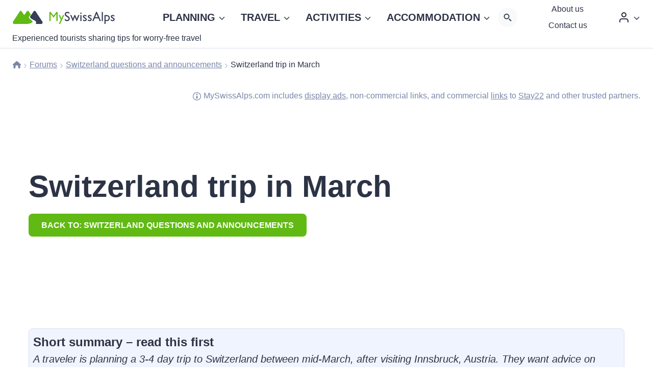

--- FILE ---
content_type: text/html; charset=UTF-8
request_url: https://www.myswissalps.com/community/thread/switzerland-trip-in-march/
body_size: 40918
content:
<!doctype html>
<html lang="en-US" prefix="og: https://ogp.me/ns#" class="no-js" itemtype="https://schema.org/Blog" itemscope>
<head>
	<meta charset="UTF-8">
	<meta name="viewport" content="width=device-width, initial-scale=1, minimum-scale=1">
	<link rel="stylesheet" id="kadence-dark-mode-css" href="https://www.myswissalps.com/wp-content/plugins/kadence-pro/dist/dark-mode/dark-mode.css?ver=1.1.11" media="print" onload="this.media=&#039;all&#039;;this.onload=null;">
<style id='kadence-dark-mode-inline-css'>
:root{color-scheme:light dark;}html:not(.specificity){color-scheme:light;}html body{--global-light-toggle-switch:#F7FAFC;--global-dark-toggle-switch:#2D3748;}body.color-switch-dark{color-scheme:dark;--global-gray-400:#4B5563;--global-gray-500:#6B7280;--global-palette1:#40a8ff;--global-palette2:#da291c;--global-palette3:#ffffff;--global-palette4:#eef6fb;--global-palette5:#e6f2f9;--global-palette6:#e6f2f9;--global-palette7:#043858;--global-palette8:#0e2f45;--global-palette9:#01243b;--wp--preset--color--theme-palette-1:var(--global-palette1);--wp--preset--color--theme-palette-2:var(--global-palette2);--wp--preset--color--theme-palette-3:var(--global-palette3);--wp--preset--color--theme-palette-4:var(--global-palette4);--wp--preset--color--theme-palette-5:var(--global-palette5);--wp--preset--color--theme-palette-6:var(--global-palette6);--wp--preset--color--theme-palette-7:var(--global-palette7);--wp--preset--color--theme-palette-8:var(--global-palette8);--wp--preset--color--theme-palette-9:var(--global-palette9);--global-palette9rgb:1, 36, 59;--global-palette-highlight:var(--global-palette1);--global-palette-highlight-alt:#61ba13;--global-palette-highlight-alt2:var(--global-palette9);--global-palette-btn-bg:#61ba13;--global-palette-btn-bg-hover:#488b0e;--global-palette-btn:var(--global-palette9);--global-palette-btn-hover:var(--global-palette9);--tec-color-background-events:var(--global-palette9);--tec-color-text-event-date:var(--global-palette3);--tec-color-text-event-title:var(--global-palette3);--tec-color-text-events-title:var(--global-palette3);--tec-color-background-view-selector-list-item-hover:var(--global-palette7);--tec-color-background-secondary:var(--global-palette7);--tec-color-link-primary:var(--global-palette3);--tec-color-icon-active:var(--global-palette3);--tec-color-day-marker-month:var(--global-palette4);--tec-color-border-active-month-grid-hover:var(--global-palette5);--tec-color-accent-primary:var(--global-palette1);}.kadence-color-palette-fixed-switcher{bottom:30px;}.kadence-color-palette-fixed-switcher.kcpf-position-right{right:30px;}.kadence-color-palette-fixed-switcher.kcpf-position-left{left:30px;}.kadence-color-palette-fixed-switcher .kadence-color-palette-switcher.kcps-style-switch.kcps-type-icon button.kadence-color-palette-toggle:after{width:calc( 1.2em + .3em );height:calc( 1.2em + .3em );}.kadence-color-palette-fixed-switcher .kadence-color-palette-switcher button.kadence-color-palette-toggle .kadence-color-palette-icon{font-size:1.2em;}.kadence-color-palette-header-switcher{--global-light-toggle-switch:#F7FAFC;--global-dark-toggle-switch:#2D3748;}.kadence-color-palette-header-switcher .kadence-color-palette-switcher.kcps-style-switch.kcps-type-icon button.kadence-color-palette-toggle:after{width:calc( 1.2em + .3em );height:calc( 1.2em + .3em );}.kadence-color-palette-header-switcher .kadence-color-palette-switcher button.kadence-color-palette-toggle .kadence-color-palette-icon{font-size:1.2em;}.kadence-color-palette-mobile-switcher{--global-light-toggle-switch:#F7FAFC;--global-dark-toggle-switch:#2D3748;}.kadence-color-palette-mobile-switcher .kadence-color-palette-switcher.kcps-style-switch.kcps-type-icon button.kadence-color-palette-toggle:after{width:calc( 1.2em + .3em );height:calc( 1.2em + .3em );}.kadence-color-palette-mobile-switcher .kadence-color-palette-switcher button.kadence-color-palette-toggle .kadence-color-palette-icon{font-size:1.2em;}.kadence-color-palette-footer-switcher{--global-light-toggle-switch:#2d3748;--global-dark-toggle-switch:#eeebe5;}.kadence-color-palette-footer-switcher .kadence-color-palette-switcher{margin:5px 0px 0px 0px;}.kadence-color-palette-footer-switcher .kadence-color-palette-switcher.kcps-style-switch.kcps-type-icon button.kadence-color-palette-toggle:after{width:calc( 1.2em + .3em );height:calc( 1.2em + .3em );}.kadence-color-palette-footer-switcher .kadence-color-palette-switcher button.kadence-color-palette-toggle .kadence-color-palette-icon{font-size:1.2em;}
</style>
	<style>img:is([sizes="auto" i], [sizes^="auto," i]) { contain-intrinsic-size: 3000px 1500px }</style>
	
            <script data-no-defer="1" data-ezscrex="false" data-cfasync="false" data-pagespeed-no-defer data-cookieconsent="ignore" defer src="[data-uri]"></script>
        
            <script data-no-defer="1" data-ezscrex="false" data-cfasync="false" data-pagespeed-no-defer data-cookieconsent="ignore" defer src="[data-uri]"></script>
        
<!-- Search Engine Optimization by Rank Math PRO - https://rankmath.com/ -->
<title>Switzerland trip in March</title><link rel="preload" href="https://www.myswissalps.com/wp-content/uploads/myswissalps-dark.svg" as="image"><link rel="preload" href="https://www.myswissalps.com/wp-content/uploads/myswissalps.svg" as="image"><link rel="preload" href="https://www.myswissalps.com/wp-content/uploads/myswissalps-dark.svg" as="image" fetchpriority="high" /><link rel="preload" href="https://www.myswissalps.com/wp-content/uploads/myswissalps.svg" as="image" fetchpriority="high" /><link rel="preload" href="https://www.myswissalps.com/wp-content/cache/perfmatters/www.myswissalps.com/css/topic.used.css?ver=1768033123" as="style" /><link rel="stylesheet" id="perfmatters-used-css" href="https://www.myswissalps.com/wp-content/cache/perfmatters/www.myswissalps.com/css/topic.used.css?ver=1768033123" media="all" />
<meta name="robots" content="follow, index, max-snippet:-1, max-video-preview:-1, max-image-preview:large"/>
<link rel="canonical" href="https://www.myswissalps.com/community/thread/switzerland-trip-in-march/" />
<meta property="og:locale" content="en_US" />
<meta property="og:type" content="article" />
<meta property="og:title" content="Switzerland trip in March" />
<meta property="og:description" content="Short summary – read this firstA traveler is planning a 3-4 day trip to Switzerland between mid-March, after visiting Innsbruck, Austria. They want advice on visiting Mt. Titlis, Mt. Jungfrau, Interlaken, and Lucerne, and are looking for the best itinerary and activities, especially considering their arrival timeframe and getting a Global Rail Europe pass.Key takeaways:Consider..." />
<meta property="og:url" content="https://www.myswissalps.com/community/thread/switzerland-trip-in-march/" />
<meta property="og:site_name" content="MySwissAlps.com" />
<meta property="og:updated_time" content="2023-05-11T22:00:23+02:00" />
<meta name="twitter:card" content="summary_large_image" />
<meta name="twitter:title" content="Switzerland trip in March" />
<meta name="twitter:description" content="Short summary – read this firstA traveler is planning a 3-4 day trip to Switzerland between mid-March, after visiting Innsbruck, Austria. They want advice on visiting Mt. Titlis, Mt. Jungfrau, Interlaken, and Lucerne, and are looking for the best itinerary and activities, especially considering their arrival timeframe and getting a Global Rail Europe pass.Key takeaways:Consider..." />
<!-- /Rank Math WordPress SEO plugin -->

<link rel='dns-prefetch' href='//fd.cleantalk.org' />
<link rel="alternate" type="application/rss+xml" title="MySwissAlps.com &raquo; Feed" href="https://www.myswissalps.com/feed/" />
<link rel="alternate" type="application/rss+xml" title="MySwissAlps.com &raquo; Comments Feed" href="https://www.myswissalps.com/comments/feed/" />
			<script type="pmdelayedscript" data-cfasync="false" data-no-optimize="1" data-no-defer="1" data-no-minify="1">document.documentElement.classList.remove( 'no-js' );</script>
			<link rel="alternate" type="application/rss+xml" title="MySwissAlps.com &raquo; Switzerland trip in March Comments Feed" href="https://www.myswissalps.com/community/thread/switzerland-trip-in-march/feed/" />
<!-- www.myswissalps.com is managing ads with Advanced Ads 2.0.14 – https://wpadvancedads.com/ --><script id="ohcc-ad-ready" type="pmdelayedscript" data-cfasync="false" data-no-optimize="1" data-no-defer="1" data-no-minify="1">
			window.advanced_ads_ready=function(e,a){a=a||"complete";var d=function(e){return"interactive"===a?"loading"!==e:"complete"===e};d(document.readyState)?e():document.addEventListener("readystatechange",(function(a){d(a.target.readyState)&&e()}),{once:"interactive"===a})},window.advanced_ads_ready_queue=window.advanced_ads_ready_queue||[];		</script>
		<link rel="stylesheet" id="kadence-blocks-column-css" href="https://www.myswissalps.com/wp-content/plugins/kadence-blocks/dist/style-blocks-column.css?ver=3.5.9" media="print" onload="this.media=&#039;all&#039;;this.onload=null;">
<link rel="stylesheet" id="kadence-blocks-pro-dynamichtml-css" href="https://www.myswissalps.com/wp-content/plugins/kadence-blocks-pro/dist/style-blocks-dynamichtml.css?ver=2.7.8" media="print" onload="this.media=&#039;all&#039;;this.onload=null;">
<link rel="stylesheet" id="wp-block-library-css" href="https://www.myswissalps.com/wp-includes/css/dist/block-library/style.min.css?ver=6.8.1" media="print" onload="this.media=&#039;all&#039;;this.onload=null;">
<style id='classic-theme-styles-inline-css'>
/*! This file is auto-generated */
.wp-block-button__link{color:#fff;background-color:#32373c;border-radius:9999px;box-shadow:none;text-decoration:none;padding:calc(.667em + 2px) calc(1.333em + 2px);font-size:1.125em}.wp-block-file__button{background:#32373c;color:#fff;text-decoration:none}
</style>
<link rel="stylesheet" id="bbp-default-css" href="https://www.myswissalps.com/wp-content/themes/kadence_child/css/bbpress.min.css?ver=2.7.0992-alpha-2" media="print" onload="this.media=&#039;all&#039;;this.onload=null;">
<link rel="stylesheet" id="cleantalk-public-css-css" href="https://www.myswissalps.com/wp-content/plugins/cleantalk-spam-protect/css/cleantalk-public.min.css?ver=6.70.99-fix_1767780578" media="print" onload="this.media=&#039;all&#039;;this.onload=null;">
<link rel="stylesheet" id="cleantalk-email-decoder-css-css" href="https://www.myswissalps.com/wp-content/plugins/cleantalk-spam-protect/css/cleantalk-email-decoder.min.css?ver=6.70.99-fix_1767780578" media="print" onload="this.media=&#039;all&#039;;this.onload=null;">
<link rel="stylesheet" id="urm-frontend-listing-frontend-style-css" href="https://www.myswissalps.com/wp-content/plugins/user-registration-pro/assets/css/user-registration-frontend-listing-frontend.css?ver=5.2.3" media="print" onload="this.media=&#039;all&#039;;this.onload=null;">
<link rel="stylesheet" id="user-registration-pro-admin-style-css" href="https://www.myswissalps.com/wp-content/plugins/user-registration-pro/assets/css/user-registration-pro-admin.css?ver=5.2.3" media="print" onload="this.media=&#039;all&#039;;this.onload=null;">
<link rel="stylesheet" id="wpml-legacy-horizontal-list-0-css" href="https://www.myswissalps.com/wp-content/plugins/sitepress-multilingual-cms/templates/language-switchers/legacy-list-horizontal/style.min.css?ver=1" media="print" onload="this.media=&#039;all&#039;;this.onload=null;">
<link rel="stylesheet" id="cmplz-general-css" href="https://www.myswissalps.com/wp-content/plugins/complianz-gdpr-premium/assets/css/cookieblocker.min.css?ver=1762098000" media="print" onload="this.media=&#039;all&#039;;this.onload=null;">
<link rel="stylesheet" id="fluent_snippet_4-main-style-sheet-css" href="https://www.myswissalps.com/wp-content/fluent-snippet-storage/cached/4-main-style-sheet.css?ver=1768063989" media="print" onload="this.media=&#039;all&#039;;this.onload=null;">
<link rel="stylesheet" id="fluent_snippet_5-additional-style-sheet-css" href="https://www.myswissalps.com/wp-content/fluent-snippet-storage/cached/5-additional-style-sheet.css?ver=1760527688" media="print" onload="this.media=&#039;all&#039;;this.onload=null;">
<link rel="stylesheet" id="kadence-global-css" href="https://www.myswissalps.com/wp-content/themes/kadence/assets/css/global.min.css?ver=1.2.25" media="print" onload="this.media=&#039;all&#039;;this.onload=null;">
<style id='kadence-global-inline-css'>
/* Kadence Base CSS */
:root{--global-palette1:#083ed3;--global-palette2:#da291c;--global-palette3:#2c3345;--global-palette4:#7a86a9;--global-palette5:#002ba1;--global-palette6:#dbdfea;--global-palette7:#e5e8f0;--global-palette8:#f2f4f7;--global-palette9:#ffffff;--global-palette9rgb:255, 255, 255;--global-palette-highlight:var(--global-palette1);--global-palette-highlight-alt:#61ba13;--global-palette-highlight-alt2:var(--global-palette9);--global-palette-btn-bg:#61ba13;--global-palette-btn-bg-hover:#488b0e;--global-palette-btn:var(--global-palette9);--global-palette-btn-hover:var(--global-palette9);--global-body-font-family:-apple-system,BlinkMacSystemFont,"Segoe UI",Roboto,Oxygen-Sans,Ubuntu,Cantarell,"Helvetica Neue",sans-serif, "Apple Color Emoji", "Segoe UI Emoji", "Segoe UI Symbol";--global-heading-font-family:inherit;--global-primary-nav-font-family:inherit;--global-fallback-font:sans-serif;--global-display-fallback-font:sans-serif;--global-content-width:2000px;--global-content-wide-width:calc(2000px + 230px);--global-content-narrow-width:842px;--global-content-edge-padding:1.5rem;--global-content-boxed-padding:2rem;--global-calc-content-width:calc(2000px - var(--global-content-edge-padding) - var(--global-content-edge-padding) );--wp--style--global--content-size:var(--global-calc-content-width);}.wp-site-blocks{--global-vw:calc( 100vw - ( 0.5 * var(--scrollbar-offset)));}body{background:var(--global-palette9);}body, input, select, optgroup, textarea{font-style:normal;font-weight:400;font-size:20px;line-height:28px;letter-spacing:0em;font-family:var(--global-body-font-family);color:var(--global-palette3);}.content-bg, body.content-style-unboxed .site{background:var(--global-palette9);}h1,h2,h3,h4,h5,h6{font-family:var(--global-heading-font-family);}h1{font-style:normal;font-weight:700;font-size:60px;line-height:74px;text-transform:none;color:var(--global-palette3);}h2{font-style:normal;font-weight:700;font-size:48px;line-height:56px;letter-spacing:0em;text-transform:none;color:var(--global-palette3);}h3{font-style:normal;font-weight:700;font-size:24px;line-height:30px;text-transform:none;color:var(--global-palette3);}h4{font-style:normal;font-weight:700;font-size:19px;line-height:27px;text-transform:none;color:var(--global-palette3);}h5{font-style:normal;font-weight:700;font-size:20px;line-height:1.5;text-transform:none;color:var(--global-palette3);}h6{font-style:normal;font-weight:700;font-size:18px;line-height:1.5;text-transform:none;color:var(--global-palette3);}.entry-hero h1{font-style:normal;text-transform:none;}.entry-hero .kadence-breadcrumbs, .entry-hero .search-form{font-style:normal;text-transform:none;}.entry-hero .kadence-breadcrumbs{max-width:2000px;}.site-container, .site-header-row-layout-contained, .site-footer-row-layout-contained, .entry-hero-layout-contained, .comments-area, .alignfull > .wp-block-cover__inner-container, .alignwide > .wp-block-cover__inner-container{max-width:var(--global-content-width);}.content-width-narrow .content-container.site-container, .content-width-narrow .hero-container.site-container{max-width:var(--global-content-narrow-width);}@media all and (min-width: 2230px){.wp-site-blocks .content-container  .alignwide{margin-left:-115px;margin-right:-115px;width:unset;max-width:unset;}}@media all and (min-width: 1102px){.content-width-narrow .wp-site-blocks .content-container .alignwide{margin-left:-130px;margin-right:-130px;width:unset;max-width:unset;}}.content-style-boxed .wp-site-blocks .entry-content .alignwide{margin-left:calc( -1 * var( --global-content-boxed-padding ) );margin-right:calc( -1 * var( --global-content-boxed-padding ) );}.content-area{margin-top:5rem;margin-bottom:5rem;}@media all and (max-width: 1024px){.content-area{margin-top:3rem;margin-bottom:3rem;}}@media all and (max-width: 767px){.content-area{margin-top:2rem;margin-bottom:2rem;}}@media all and (max-width: 1024px){:root{--global-content-boxed-padding:2rem;}}@media all and (max-width: 767px){:root{--global-content-edge-padding:0.6rem;--global-content-boxed-padding:0.5rem;}}.entry-content-wrap{padding:2rem;}@media all and (max-width: 1024px){.entry-content-wrap{padding:2rem;}}@media all and (max-width: 767px){.entry-content-wrap{padding:0.5rem;}}.entry.single-entry{box-shadow:0px 0px 0px 0px rgba(0,0,0,0.05);}.entry.loop-entry{box-shadow:0px 0px 0px 0px rgba(0,0,0,0.05);}.loop-entry .entry-content-wrap{padding:2rem;}@media all and (max-width: 1024px){.loop-entry .entry-content-wrap{padding:2rem;}}@media all and (max-width: 767px){.loop-entry .entry-content-wrap{padding:0.5rem;}}.has-sidebar:not(.has-left-sidebar) .content-container{grid-template-columns:1fr 20%;}.has-sidebar.has-left-sidebar .content-container{grid-template-columns:20% 1fr;}button, .button, .wp-block-button__link, input[type="button"], input[type="reset"], input[type="submit"], .fl-button, .elementor-button-wrapper .elementor-button, .wc-block-components-checkout-place-order-button, .wc-block-cart__submit{font-style:normal;font-weight:700;font-size:0.8em;text-transform:uppercase;border-radius:8px;padding:10px 25px 10px 25px;border:7px none currentColor;box-shadow:0px 0px 0px 0px rgba(0,0,0,0);}.wp-block-button.is-style-outline .wp-block-button__link{padding:10px 25px 10px 25px;}button:hover, button:focus, button:active, .button:hover, .button:focus, .button:active, .wp-block-button__link:hover, .wp-block-button__link:focus, .wp-block-button__link:active, input[type="button"]:hover, input[type="button"]:focus, input[type="button"]:active, input[type="reset"]:hover, input[type="reset"]:focus, input[type="reset"]:active, input[type="submit"]:hover, input[type="submit"]:focus, input[type="submit"]:active, .elementor-button-wrapper .elementor-button:hover, .elementor-button-wrapper .elementor-button:focus, .elementor-button-wrapper .elementor-button:active, .wc-block-cart__submit:hover{box-shadow:0px 0px 0px 0px rgba(0,0,0,0.1);}.kb-button.kb-btn-global-outline.kb-btn-global-inherit{padding-top:calc(10px - 2px);padding-right:calc(25px - 2px);padding-bottom:calc(10px - 2px);padding-left:calc(25px - 2px);}@media all and (min-width: 1025px){.transparent-header .entry-hero .entry-hero-container-inner{padding-top:0px;}}@media all and (max-width: 1024px){.mobile-transparent-header .entry-hero .entry-hero-container-inner{padding-top:0px;}}@media all and (max-width: 767px){.mobile-transparent-header .entry-hero .entry-hero-container-inner{padding-top:0px;}}
/* Kadence Header CSS */
@media all and (max-width: 1024px){.mobile-transparent-header #masthead{position:absolute;left:0px;right:0px;z-index:100;}.kadence-scrollbar-fixer.mobile-transparent-header #masthead{right:var(--scrollbar-offset,0);}.mobile-transparent-header #masthead, .mobile-transparent-header .site-top-header-wrap .site-header-row-container-inner, .mobile-transparent-header .site-main-header-wrap .site-header-row-container-inner, .mobile-transparent-header .site-bottom-header-wrap .site-header-row-container-inner{background:transparent;}.site-header-row-tablet-layout-fullwidth, .site-header-row-tablet-layout-standard{padding:0px;}}@media all and (min-width: 1025px){.transparent-header #masthead{position:absolute;left:0px;right:0px;z-index:100;}.transparent-header.kadence-scrollbar-fixer #masthead{right:var(--scrollbar-offset,0);}.transparent-header #masthead, .transparent-header .site-top-header-wrap .site-header-row-container-inner, .transparent-header .site-main-header-wrap .site-header-row-container-inner, .transparent-header .site-bottom-header-wrap .site-header-row-container-inner{background:transparent;}}@media all and (max-width: 1024px){.site-branding a.brand img{max-width:200px;}.site-branding a.brand img.svg-logo-image{width:200px;}}@media all and (max-width: 767px){.site-branding a.brand img{max-width:150px;}.site-branding a.brand img.svg-logo-image{width:150px;}}.site-branding{padding:421 421 421 421;}@media all and (max-width: 1024px){.site-branding{padding:0px 10px 0px 0px;}}@media all and (max-width: 767px){.site-branding .site-title{font-size:20px;}}#masthead, #masthead .kadence-sticky-header.item-is-fixed:not(.item-at-start):not(.site-header-row-container):not(.site-main-header-wrap), #masthead .kadence-sticky-header.item-is-fixed:not(.item-at-start) > .site-header-row-container-inner{background:var(--global-palette9);}.site-main-header-wrap .site-header-row-container-inner{border-top:0px none transparent;border-bottom:0px none transparent;}.site-main-header-wrap .site-header-row-container-inner>.site-container{padding:4px 25px 0px 25px;}@media all and (max-width: 1024px){.site-main-header-wrap .site-header-row-container-inner>.site-container{padding:0px 15px 0px 15px;}}@media all and (max-width: 767px){.site-main-header-wrap .site-header-row-container-inner>.site-container{padding:0px 5px 0px 5px;}}.site-bottom-header-wrap .site-header-row-container-inner{border-top:0px none transparent;border-bottom:0px none transparent;}.site-bottom-header-inner-wrap{min-height:0px;}#masthead .kadence-sticky-header.item-is-fixed:not(.item-at-start):not(.site-header-row-container):not(.item-hidden-above):not(.site-main-header-wrap), #masthead .kadence-sticky-header.item-is-fixed:not(.item-at-start):not(.item-hidden-above) > .site-header-row-container-inner{background:var(--global-palette9);}.header-navigation[class*="header-navigation-style-underline"] .header-menu-container.primary-menu-container>ul>li>a:after{width:calc( 100% - 1.5em);}.main-navigation .primary-menu-container > ul > li.menu-item > a{padding-left:calc(1.5em / 2);padding-right:calc(1.5em / 2);padding-top:0.6em;padding-bottom:0.6em;color:var(--global-palette3);background:rgba(255,255,255,0);}.main-navigation .primary-menu-container > ul > li.menu-item .dropdown-nav-special-toggle{right:calc(1.5em / 2);}.main-navigation .primary-menu-container > ul > li.menu-item > a:hover{color:#61ba13;background:rgba(255,255,255,0);}.main-navigation .primary-menu-container > ul > li.menu-item.current-menu-item > a{color:#61ba13;background:rgba(255,255,255,0);}.header-navigation[class*="header-navigation-style-underline"] .header-menu-container.secondary-menu-container>ul>li>a:after{width:calc( 100% - 10px);}.secondary-navigation .secondary-menu-container > ul > li.menu-item > a{padding-left:calc(10px / 2);padding-right:calc(10px / 2);padding-top:0em;padding-bottom:0em;color:var(--global-palette3);}.secondary-navigation .primary-menu-container > ul > li.menu-item .dropdown-nav-special-toggle{right:calc(10px / 2);}.secondary-navigation .secondary-menu-container > ul li.menu-item > a{font-style:normal;font-size:14px;}.secondary-navigation .secondary-menu-container > ul > li.menu-item > a:hover{color:#61ba13;}.secondary-navigation .secondary-menu-container > ul > li.menu-item.current-menu-item > a{color:#61ba13;}.header-navigation .header-menu-container ul ul.sub-menu, .header-navigation .header-menu-container ul ul.submenu{background:var(--global-palette9);box-shadow:0px 4px 20px 0px rgba(44,51,69,0.2);}.header-navigation .header-menu-container ul ul li.menu-item, .header-menu-container ul.menu > li.kadence-menu-mega-enabled > ul > li.menu-item > a{border-bottom:1px solid var(--global-palette7);}.header-navigation .header-menu-container ul ul li.menu-item > a{width:300px;padding-top:1em;padding-bottom:1em;color:var(--global-palette3);font-style:normal;font-size:0.9em;line-height:1.4em;}.header-navigation .header-menu-container ul ul li.menu-item > a:hover{color:#61ba13;background:var(--global-palette9);}.header-navigation .header-menu-container ul ul li.menu-item.current-menu-item > a{color:#61ba13;background:var(--global-palette9);}.mobile-toggle-open-container .menu-toggle-open, .mobile-toggle-open-container .menu-toggle-open:focus{color:var(--global-palette1);padding:0.4em 0.6em 0.4em 0.6em;font-size:14px;}.mobile-toggle-open-container .menu-toggle-open.menu-toggle-style-bordered{border:0px none currentColor;}.mobile-toggle-open-container .menu-toggle-open .menu-toggle-icon{font-size:40px;}.mobile-toggle-open-container .menu-toggle-open:hover, .mobile-toggle-open-container .menu-toggle-open:focus-visible{color:var(--global-palette2);}.mobile-navigation ul li{font-style:normal;font-size:16px;}.mobile-navigation ul li a{padding-top:1em;padding-bottom:1em;}.mobile-navigation ul li > a, .mobile-navigation ul li.menu-item-has-children > .drawer-nav-drop-wrap{background:var(--global-palette8);color:var(--global-palette3);}.mobile-navigation ul li > a:hover, .mobile-navigation ul li.menu-item-has-children > .drawer-nav-drop-wrap:hover{background:var(--global-palette8);color:#61ba13;}.mobile-navigation ul li.current-menu-item > a, .mobile-navigation ul li.current-menu-item.menu-item-has-children > .drawer-nav-drop-wrap{background:var(--global-palette8);color:#61ba13;}.mobile-navigation ul li.menu-item-has-children .drawer-nav-drop-wrap, .mobile-navigation ul li:not(.menu-item-has-children) a{border-bottom:1px dotted var(--global-palette6);}.mobile-navigation:not(.drawer-navigation-parent-toggle-true) ul li.menu-item-has-children .drawer-nav-drop-wrap button{border-left:1px dotted var(--global-palette6);}#mobile-drawer .drawer-inner, #mobile-drawer.popup-drawer-layout-fullwidth.popup-drawer-animation-slice .pop-portion-bg, #mobile-drawer.popup-drawer-layout-fullwidth.popup-drawer-animation-slice.pop-animated.show-drawer .drawer-inner{background:var(--global-palette8);}#mobile-drawer .drawer-header .drawer-toggle{padding:0.6em 0.15em 0.6em 0.15em;font-size:24px;}#mobile-drawer .drawer-header .drawer-toggle, #mobile-drawer .drawer-header .drawer-toggle:focus{color:var(--global-palette3);}#mobile-drawer .drawer-header .drawer-toggle:hover, #mobile-drawer .drawer-header .drawer-toggle:focus:hover{color:var(--global-palette6);}.header-html{font-style:normal;font-size:13px;color:var(--global-palette3);}.header-html a{color:var(--global-palette3);}.header-html a:hover{color:var(--global-palette3);}.mobile-html{font-style:normal;font-size:13px;color:var(--global-palette9);}.mobile-html a{color:var(--global-palette9);}.mobile-html a:hover{color:var(--global-palette3);}
/* Kadence Footer CSS */
.site-bottom-footer-wrap .site-footer-row-container-inner{border-top:1px solid var(--global-palette6);}.site-bottom-footer-inner-wrap{min-height:10px;padding-top:0px;padding-bottom:0px;grid-column-gap:0px;}.site-bottom-footer-inner-wrap .widget{margin-bottom:0px;}.site-bottom-footer-inner-wrap .site-footer-section:not(:last-child):after{right:calc(-0px / 2);}#colophon .footer-html{font-style:normal;font-size:14px;color:var(--global-palette3);}#colophon .footer-navigation .footer-menu-container > ul > li > a{padding-left:calc(24px / 2);padding-right:calc(24px / 2);padding-top:calc(0em / 2);padding-bottom:calc(0em / 2);color:var(--global-palette3);}#colophon .footer-navigation .footer-menu-container > ul li a{font-style:normal;font-size:14px;}#colophon .footer-navigation .footer-menu-container > ul li a:hover{color:#61ba13;}#colophon .footer-navigation .footer-menu-container > ul li.current-menu-item > a{color:#61ba13;}
/* Kadence BBPress CSS */
.topic-title .bbp-search-form ::-webkit-input-placeholder{color:currentColor;opacity:0.5;}.topic-title .bbp-search-form ::placeholder{color:currentColor;opacity:0.5;}.topic-title .bbp-search-form{max-width:100%;width:300px;}.topic-title .bbp-search-form form{margin:1em 0em 1em 0em;}
/* Kadence Pro Header CSS */
.header-navigation-dropdown-direction-left ul ul.submenu, .header-navigation-dropdown-direction-left ul ul.sub-menu{right:0px;left:auto;}.rtl .header-navigation-dropdown-direction-right ul ul.submenu, .rtl .header-navigation-dropdown-direction-right ul ul.sub-menu{left:0px;right:auto;}.header-account-button .nav-drop-title-wrap > .kadence-svg-iconset, .header-account-button > .kadence-svg-iconset{font-size:1.2em;}.site-header-item .header-account-button .nav-drop-title-wrap, .site-header-item .header-account-wrap > .header-account-button{display:flex;align-items:center;}.header-account-style-icon_label .header-account-label{padding-left:5px;}.header-account-style-label_icon .header-account-label{padding-right:5px;}.site-header-item .header-account-wrap .header-account-button{text-decoration:none;box-shadow:none;color:inherit;background:transparent;padding:0.6em 0em 0.6em 0em;}.header-mobile-account-wrap .header-account-button .nav-drop-title-wrap > .kadence-svg-iconset, .header-mobile-account-wrap .header-account-button > .kadence-svg-iconset{font-size:1.2em;}.header-mobile-account-wrap .header-account-button .nav-drop-title-wrap, .header-mobile-account-wrap > .header-account-button{display:flex;align-items:center;}.header-mobile-account-wrap.header-account-style-icon_label .header-account-label{padding-left:5px;}.header-mobile-account-wrap.header-account-style-label_icon .header-account-label{padding-right:5px;}.header-mobile-account-wrap .header-account-button{text-decoration:none;box-shadow:none;color:inherit;background:transparent;padding:0.6em 0em 0.6em 0em;}#login-drawer .drawer-inner .drawer-content{display:flex;justify-content:center;align-items:center;position:absolute;top:0px;bottom:0px;left:0px;right:0px;padding:0px;}#loginform p label{display:block;}#login-drawer #loginform{width:100%;}#login-drawer #loginform input{width:100%;}#login-drawer #loginform input[type="checkbox"]{width:auto;}#login-drawer .drawer-inner .drawer-header{position:relative;z-index:100;}#login-drawer .drawer-content_inner.widget_login_form_inner{padding:2em;width:100%;max-width:350px;border-radius:.25rem;background:var(--global-palette9);color:var(--global-palette4);}#login-drawer .lost_password a{color:var(--global-palette6);}#login-drawer .lost_password, #login-drawer .register-field{text-align:center;}#login-drawer .widget_login_form_inner p{margin-top:1.2em;margin-bottom:0em;}#login-drawer .widget_login_form_inner p:first-child{margin-top:0em;}#login-drawer .widget_login_form_inner label{margin-bottom:0.5em;}#login-drawer hr.register-divider{margin:1.2em 0;border-width:1px;}#login-drawer .register-field{font-size:90%;}@media all and (min-width: 1025px){#login-drawer hr.register-divider.hide-desktop{display:none;}#login-drawer p.register-field.hide-desktop{display:none;}}@media all and (max-width: 1024px){#login-drawer hr.register-divider.hide-mobile{display:none;}#login-drawer p.register-field.hide-mobile{display:none;}}@media all and (max-width: 767px){#login-drawer hr.register-divider.hide-mobile{display:none;}#login-drawer p.register-field.hide-mobile{display:none;}}.header-html2{font-style:normal;font-size:35px;line-height:1.38;color:var(--global-palette3);margin:0px 0px 8px 0px;}.header-html2 a{color:var(--global-palette3);}.header-html2 a:hover{color:var(--global-palette3);}.mobile-html2{font-style:normal;font-size:0.8em;line-height:1.5;text-transform:none;color:var(--global-palette3);margin:0px 0px 7px 0px;}.mobile-html2 a{color:var(--global-palette3);}.mobile-html2 a:hover{color:var(--global-palette3);}.tertiary-navigation .tertiary-menu-container > ul > li.menu-item > a{padding-left:calc(1.2em / 2);padding-right:calc(1.2em / 2);padding-top:0.6em;padding-bottom:0.6em;color:var(--global-palette5);}.tertiary-navigation .tertiary-menu-container > ul > li.menu-item > a:hover{color:var(--global-palette-highlight);}.tertiary-navigation .tertiary-menu-container > ul > li.menu-item.current-menu-item > a{color:var(--global-palette3);}.header-navigation[class*="header-navigation-style-underline"] .header-menu-container.tertiary-menu-container>ul>li>a:after{width:calc( 100% - 1.2em);}.quaternary-navigation .quaternary-menu-container > ul > li.menu-item > a{padding-left:calc(1.2em / 2);padding-right:calc(1.2em / 2);padding-top:0.6em;padding-bottom:0.6em;color:var(--global-palette5);}.quaternary-navigation .quaternary-menu-container > ul > li.menu-item > a:hover{color:var(--global-palette-highlight);}.quaternary-navigation .quaternary-menu-container > ul > li.menu-item.current-menu-item > a{color:var(--global-palette3);}.header-navigation[class*="header-navigation-style-underline"] .header-menu-container.quaternary-menu-container>ul>li>a:after{width:calc( 100% - 1.2em);}#main-header .header-divider{border-right:23px solid var(--global-palette1);height:50%;}#main-header .header-divider2{border-right:1px solid var(--global-palette6);height:50%;}#main-header .header-divider3{border-right:1px solid var(--global-palette6);height:50%;}#mobile-header .header-mobile-divider, #mobile-drawer .header-mobile-divider{border-right:1px solid var(--global-palette6);height:50%;}#mobile-drawer .header-mobile-divider{border-top:1px solid var(--global-palette6);width:50%;}#mobile-header .header-mobile-divider2{border-right:1px solid var(--global-palette6);height:50%;}#mobile-drawer .header-mobile-divider2{border-top:1px solid var(--global-palette6);width:50%;}.header-item-search-bar form ::-webkit-input-placeholder{color:currentColor;opacity:0.5;}.header-item-search-bar form ::placeholder{color:currentColor;opacity:0.5;}.header-search-bar form{max-width:100%;width:12em;}.header-search-bar form input.search-field, .header-search-bar form .kadence-search-icon-wrap{color:var(--global-palette2);}.header-search-bar form input.search-field:focus, .header-search-bar form input.search-submit:hover ~ .kadence-search-icon-wrap, #main-header .header-search-bar form button[type="submit"]:hover ~ .kadence-search-icon-wrap{color:var(--global-palette2);}.header-mobile-search-bar form{max-width:calc(100vw - var(--global-sm-spacing) - var(--global-sm-spacing));width:240px;}.header-mobile-search-bar form input.search-field, .header-mobile-search-bar form .kadence-search-icon-wrap{color:var(--global-palette2);}.header-mobile-search-bar form input.search-field:focus, .header-mobile-search-bar form input.search-submit:hover ~ .kadence-search-icon-wrap, #mobile-header .header-mobile-search-bar form button[type="submit"]:hover ~ .kadence-search-icon-wrap{color:var(--global-palette1);}.header-widget-lstyle-normal .header-widget-area-inner a:not(.button){text-decoration:underline;}.element-contact-inner-wrap{display:flex;flex-wrap:wrap;align-items:center;margin-top:-0.6em;margin-left:calc(-0.6em / 2);margin-right:calc(-0.6em / 2);}.element-contact-inner-wrap .header-contact-item{display:inline-flex;flex-wrap:wrap;align-items:center;margin-top:0.6em;margin-left:calc(0.6em / 2);margin-right:calc(0.6em / 2);}.element-contact-inner-wrap .header-contact-item .kadence-svg-iconset{font-size:1em;}.header-contact-item img{display:inline-block;}.header-contact-item .contact-label{margin-left:0.3em;}.rtl .header-contact-item .contact-label{margin-right:0.3em;margin-left:0px;}.header-mobile-contact-wrap .element-contact-inner-wrap{display:flex;flex-wrap:wrap;align-items:center;margin-top:-0.6em;margin-left:calc(-0.6em / 2);margin-right:calc(-0.6em / 2);}.header-mobile-contact-wrap .element-contact-inner-wrap .header-contact-item{display:inline-flex;flex-wrap:wrap;align-items:center;margin-top:0.6em;margin-left:calc(0.6em / 2);margin-right:calc(0.6em / 2);}.header-mobile-contact-wrap .element-contact-inner-wrap .header-contact-item .kadence-svg-iconset{font-size:1em;}#main-header .header-button2{border:2px none transparent;box-shadow:0px 0px 0px -7px rgba(0,0,0,0);}#main-header .header-button2:hover{box-shadow:0px 15px 25px -7px rgba(0,0,0,0.1);}.mobile-header-button2-wrap .mobile-header-button-inner-wrap .mobile-header-button2{border:2px none transparent;box-shadow:0px 0px 0px -7px rgba(0,0,0,0);}.mobile-header-button2-wrap .mobile-header-button-inner-wrap .mobile-header-button2:hover{box-shadow:0px 15px 25px -7px rgba(0,0,0,0.1);}#widget-drawer.popup-drawer-layout-fullwidth .drawer-content .header-widget2, #widget-drawer.popup-drawer-layout-sidepanel .drawer-inner{max-width:400px;}#widget-drawer.popup-drawer-layout-fullwidth .drawer-content .header-widget2{margin:0 auto;}.widget-toggle-open{display:flex;align-items:center;background:transparent;box-shadow:none;}.widget-toggle-open:hover, .widget-toggle-open:focus{border-color:currentColor;background:transparent;box-shadow:none;}.widget-toggle-open .widget-toggle-icon{display:flex;}.widget-toggle-open .widget-toggle-label{padding-right:5px;}.rtl .widget-toggle-open .widget-toggle-label{padding-left:5px;padding-right:0px;}.widget-toggle-open .widget-toggle-label:empty, .rtl .widget-toggle-open .widget-toggle-label:empty{padding-right:0px;padding-left:0px;}.widget-toggle-open-container .widget-toggle-open{color:var(--global-palette5);padding:0.4em 0.6em 0.4em 0.6em;font-size:14px;}.widget-toggle-open-container .widget-toggle-open.widget-toggle-style-bordered{border:1px solid currentColor;}.widget-toggle-open-container .widget-toggle-open .widget-toggle-icon{font-size:20px;}.widget-toggle-open-container .widget-toggle-open:hover, .widget-toggle-open-container .widget-toggle-open:focus{color:var(--global-palette-highlight);}#widget-drawer .header-widget-2style-normal a:not(.button){text-decoration:underline;}#widget-drawer .header-widget-2style-plain a:not(.button){text-decoration:none;}#widget-drawer .header-widget2 .widget-title{color:var(--global-palette9);}#widget-drawer .header-widget2{color:var(--global-palette8);}#widget-drawer .header-widget2 a:not(.button), #widget-drawer .header-widget2 .drawer-sub-toggle{color:var(--global-palette8);}#widget-drawer .header-widget2 a:not(.button):hover, #widget-drawer .header-widget2 .drawer-sub-toggle:hover{color:var(--global-palette9);}#mobile-secondary-site-navigation ul li{font-size:14px;}#mobile-secondary-site-navigation ul li a{padding-top:1em;padding-bottom:1em;}#mobile-secondary-site-navigation ul li > a, #mobile-secondary-site-navigation ul li.menu-item-has-children > .drawer-nav-drop-wrap{color:var(--global-palette1);}#mobile-secondary-site-navigation ul li > a:hover, #mobile-secondary-site-navigation ul li.menu-item-has-children > .drawer-nav-drop-wrap:hover{color:var(--global-palette2);}#mobile-secondary-site-navigation ul li.current-menu-item > a, #mobile-secondary-site-navigation ul li.current-menu-item.menu-item-has-children > .drawer-nav-drop-wrap{color:var(--global-palette1);}#mobile-secondary-site-navigation ul li.menu-item-has-children .drawer-nav-drop-wrap, #mobile-secondary-site-navigation ul li:not(.menu-item-has-children) a{border-bottom:1px solid rgba(255,255,255,0.1);}#mobile-secondary-site-navigation:not(.drawer-navigation-parent-toggle-true) ul li.menu-item-has-children .drawer-nav-drop-wrap button{border-left:1px solid rgba(255,255,255,0.1);}
</style>
<link rel="stylesheet" id="kadence-simplelightbox-css-css" href="https://www.myswissalps.com/wp-content/themes/kadence/assets/css/simplelightbox.min.css?ver=1.2.25" media="print" onload="this.media=&#039;all&#039;;this.onload=null;">
<link rel="stylesheet" id="kadence-header-css" href="https://www.myswissalps.com/wp-content/themes/kadence/assets/css/header.min.css?ver=1.2.25" media="print" onload="this.media=&#039;all&#039;;this.onload=null;">
<link rel="stylesheet" id="kadence-content-css" href="https://www.myswissalps.com/wp-content/themes/kadence/assets/css/content.min.css?ver=1.2.25" media="print" onload="this.media=&#039;all&#039;;this.onload=null;">
<link rel="stylesheet" id="kadence-footer-css" href="https://www.myswissalps.com/wp-content/themes/kadence/assets/css/footer.min.css?ver=1.2.25" media="print" onload="this.media=&#039;all&#039;;this.onload=null;">
<link rel="stylesheet" id="gdatt-attachments-css" href="https://www.myswissalps.com/wp-content/plugins/gd-bbpress-attachments/css/front.min.css?ver=4.9_b2800_free" media="print" onload="this.media=&#039;all&#039;;this.onload=null;">
<link rel="stylesheet" id="kadence-rankmath-css" href="https://www.myswissalps.com/wp-content/themes/kadence/assets/css/rankmath.min.css?ver=1.2.25" media="print" onload="this.media=&#039;all&#039;;this.onload=null;">
<style id='kadence-blocks-global-variables-inline-css'>
:root {--global-kb-font-size-sm:clamp(0.8rem, 0.73rem + 0.217vw, 0.9rem);--global-kb-font-size-md:clamp(1.1rem, 0.995rem + 0.326vw, 1.25rem);--global-kb-font-size-lg:clamp(1.75rem, 1.576rem + 0.543vw, 2rem);--global-kb-font-size-xl:clamp(2.25rem, 1.728rem + 1.63vw, 3rem);--global-kb-font-size-xxl:clamp(2.5rem, 1.456rem + 3.26vw, 4rem);--global-kb-font-size-xxxl:clamp(2.75rem, 0.489rem + 7.065vw, 6rem);}
</style>
<style id='kadence_blocks_css-inline-css'>
.kadence-column3754_192fdc-20 > .kt-inside-inner-col{display:flex;}.kadence-column3754_192fdc-20 > .kt-inside-inner-col{column-gap:var(--global-kb-gap-sm, 1rem);}.kadence-column3754_192fdc-20 > .kt-inside-inner-col{flex-direction:row;flex-wrap:wrap;align-items:flex-start;}.kadence-column3754_192fdc-20 > .kt-inside-inner-col > *, .kadence-column3754_192fdc-20 > .kt-inside-inner-col > figure.wp-block-image, .kadence-column3754_192fdc-20 > .kt-inside-inner-col > figure.wp-block-kadence-image{margin-top:0px;margin-bottom:0px;}.kadence-column3754_192fdc-20 > .kt-inside-inner-col > .kb-image-is-ratio-size{flex-grow:1;}.kt-row-column-wrap > .kadence-column3754_192fdc-20{align-self:flex-start;}.kt-inner-column-height-full:not(.kt-has-1-columns) > .wp-block-kadence-column.kadence-column3754_192fdc-20{align-self:auto;}.kt-inner-column-height-full:not(.kt-has-1-columns) > .wp-block-kadence-column.kadence-column3754_192fdc-20 > .kt-inside-inner-col{align-items:flex-start;}@media all and (max-width: 1024px){.kt-row-column-wrap > .kadence-column3754_192fdc-20{align-self:flex-start;}}@media all and (max-width: 1024px){.kt-inner-column-height-full:not(.kt-has-1-columns) > .wp-block-kadence-column.kadence-column3754_192fdc-20{align-self:auto;}}@media all and (max-width: 1024px){.kt-inner-column-height-full:not(.kt-has-1-columns) > .wp-block-kadence-column.kadence-column3754_192fdc-20 > .kt-inside-inner-col{align-items:flex-start;}}@media all and (max-width: 1024px){.kadence-column3754_192fdc-20 > .kt-inside-inner-col{flex-direction:row;flex-wrap:wrap;align-items:flex-start;}}@media all and (min-width: 768px) and (max-width: 1024px){.kadence-column3754_192fdc-20 > .kt-inside-inner-col > *, .kadence-column3754_192fdc-20 > .kt-inside-inner-col > figure.wp-block-image, .kadence-column3754_192fdc-20 > .kt-inside-inner-col > figure.wp-block-kadence-image{margin-top:0px;margin-bottom:0px;}.kadence-column3754_192fdc-20 > .kt-inside-inner-col > .kb-image-is-ratio-size{flex-grow:1;}}@media all and (max-width: 767px){.kt-row-column-wrap > .kadence-column3754_192fdc-20{align-self:flex-start;}.kt-inner-column-height-full:not(.kt-has-1-columns) > .wp-block-kadence-column.kadence-column3754_192fdc-20{align-self:auto;}.kt-inner-column-height-full:not(.kt-has-1-columns) > .wp-block-kadence-column.kadence-column3754_192fdc-20 > .kt-inside-inner-col{align-items:flex-start;}.kadence-column3754_192fdc-20 > .kt-inside-inner-col{flex-direction:row;flex-wrap:wrap;}.kadence-column3754_192fdc-20 > .kt-inside-inner-col > *, .kadence-column3754_192fdc-20 > .kt-inside-inner-col > figure.wp-block-image, .kadence-column3754_192fdc-20 > .kt-inside-inner-col > figure.wp-block-kadence-image{margin-top:0px;margin-bottom:0px;}.kadence-column3754_192fdc-20 > .kt-inside-inner-col > .kb-image-is-ratio-size{flex-grow:1;}}.kadence-column3754_bc0ba7-29 > .kt-inside-inner-col{display:flex;}.kadence-column3754_bc0ba7-29 > .kt-inside-inner-col{column-gap:var(--global-kb-gap-sm, 1rem);}.kadence-column3754_bc0ba7-29 > .kt-inside-inner-col{flex-direction:column;justify-content:flex-start;}.kadence-column3754_bc0ba7-29 > .kt-inside-inner-col > .aligncenter{width:100%;}.kt-row-column-wrap > .kadence-column3754_bc0ba7-29{align-self:flex-start;}.kt-inner-column-height-full:not(.kt-has-1-columns) > .wp-block-kadence-column.kadence-column3754_bc0ba7-29{align-self:auto;}.kt-inner-column-height-full:not(.kt-has-1-columns) > .wp-block-kadence-column.kadence-column3754_bc0ba7-29 > .kt-inside-inner-col{flex-direction:column;justify-content:flex-start;}@media all and (max-width: 1024px){.kt-row-column-wrap > .kadence-column3754_bc0ba7-29{align-self:flex-start;}}@media all and (max-width: 1024px){.kt-inner-column-height-full:not(.kt-has-1-columns) > .wp-block-kadence-column.kadence-column3754_bc0ba7-29{align-self:auto;}}@media all and (max-width: 1024px){.kt-inner-column-height-full:not(.kt-has-1-columns) > .wp-block-kadence-column.kadence-column3754_bc0ba7-29 > .kt-inside-inner-col{flex-direction:column;justify-content:flex-start;}}@media all and (max-width: 1024px){.kadence-column3754_bc0ba7-29 > .kt-inside-inner-col{flex-direction:column;}}@media all and (max-width: 767px){.kt-row-column-wrap > .kadence-column3754_bc0ba7-29{align-self:flex-start;}.kt-inner-column-height-full:not(.kt-has-1-columns) > .wp-block-kadence-column.kadence-column3754_bc0ba7-29{align-self:auto;}.kt-inner-column-height-full:not(.kt-has-1-columns) > .wp-block-kadence-column.kadence-column3754_bc0ba7-29 > .kt-inside-inner-col{flex-direction:column;justify-content:flex-start;}.kadence-column3754_bc0ba7-29 > .kt-inside-inner-col{flex-direction:column;}}.kadence-column3754_da944b-e0 > .kt-inside-inner-col{column-gap:var(--global-kb-gap-sm, 1rem);}.kadence-column3754_da944b-e0 > .kt-inside-inner-col{flex-direction:column;}.kadence-column3754_da944b-e0 > .kt-inside-inner-col > .aligncenter{width:100%;}@media all and (max-width: 1024px){.kadence-column3754_da944b-e0 > .kt-inside-inner-col{flex-direction:column;}}@media all and (max-width: 767px){.kadence-column3754_da944b-e0 > .kt-inside-inner-col{flex-direction:column;}}.kadence-column3754_772675-85 > .kt-inside-inner-col{display:flex;}.kadence-column3754_772675-85 > .kt-inside-inner-col{column-gap:var(--global-kb-gap-sm, 1rem);}.kadence-column3754_772675-85 > .kt-inside-inner-col{flex-direction:column;justify-content:flex-start;}.kadence-column3754_772675-85 > .kt-inside-inner-col > .aligncenter{width:100%;}.kt-row-column-wrap > .kadence-column3754_772675-85{align-self:flex-start;}.kt-inner-column-height-full:not(.kt-has-1-columns) > .wp-block-kadence-column.kadence-column3754_772675-85{align-self:auto;}.kt-inner-column-height-full:not(.kt-has-1-columns) > .wp-block-kadence-column.kadence-column3754_772675-85 > .kt-inside-inner-col{flex-direction:column;justify-content:flex-start;}@media all and (max-width: 1024px){.kt-row-column-wrap > .kadence-column3754_772675-85{align-self:flex-start;}}@media all and (max-width: 1024px){.kt-inner-column-height-full:not(.kt-has-1-columns) > .wp-block-kadence-column.kadence-column3754_772675-85{align-self:auto;}}@media all and (max-width: 1024px){.kt-inner-column-height-full:not(.kt-has-1-columns) > .wp-block-kadence-column.kadence-column3754_772675-85 > .kt-inside-inner-col{flex-direction:column;justify-content:flex-start;}}@media all and (max-width: 1024px){.kadence-column3754_772675-85 > .kt-inside-inner-col{flex-direction:column;}}@media all and (max-width: 767px){.kt-row-column-wrap > .kadence-column3754_772675-85{align-self:flex-start;}.kt-inner-column-height-full:not(.kt-has-1-columns) > .wp-block-kadence-column.kadence-column3754_772675-85{align-self:auto;}.kt-inner-column-height-full:not(.kt-has-1-columns) > .wp-block-kadence-column.kadence-column3754_772675-85 > .kt-inside-inner-col{flex-direction:column;justify-content:flex-start;}.kadence-column3754_772675-85 > .kt-inside-inner-col{flex-direction:column;}}.kadence-column3754_250bf7-12 > .kt-inside-inner-col{column-gap:var(--global-kb-gap-sm, 1rem);}.kadence-column3754_250bf7-12 > .kt-inside-inner-col{flex-direction:column;}.kadence-column3754_250bf7-12 > .kt-inside-inner-col > .aligncenter{width:100%;}@media all and (max-width: 1024px){.kadence-column3754_250bf7-12 > .kt-inside-inner-col{flex-direction:column;}}@media all and (max-width: 767px){.kadence-column3754_250bf7-12 > .kt-inside-inner-col{flex-direction:column;}}.kadence-column3754_ded03b-9d > .kt-inside-inner-col{column-gap:var(--global-kb-gap-sm, 1rem);}.kadence-column3754_ded03b-9d > .kt-inside-inner-col{flex-direction:column;}.kadence-column3754_ded03b-9d > .kt-inside-inner-col > .aligncenter{width:100%;}@media all and (max-width: 1024px){.kadence-column3754_ded03b-9d > .kt-inside-inner-col{flex-direction:column;}}@media all and (max-width: 767px){.kadence-column3754_ded03b-9d > .kt-inside-inner-col{flex-direction:column;}}.kadence-column3754_2a2db2-1c > .kt-inside-inner-col{column-gap:var(--global-kb-gap-sm, 1rem);}.kadence-column3754_2a2db2-1c > .kt-inside-inner-col{flex-direction:column;}.kadence-column3754_2a2db2-1c > .kt-inside-inner-col > .aligncenter{width:100%;}@media all and (max-width: 1024px){.kadence-column3754_2a2db2-1c > .kt-inside-inner-col{flex-direction:column;}}@media all and (max-width: 767px){.kadence-column3754_2a2db2-1c > .kt-inside-inner-col{flex-direction:column;}}
</style>
<script id="wpml-cookie-js-extra" type="pmdelayedscript" data-cfasync="false" data-no-optimize="1" data-no-defer="1" data-no-minify="1">
var wpml_cookies = {"wp-wpml_current_language":{"value":"en","expires":1,"path":"\/"}};
var wpml_cookies = {"wp-wpml_current_language":{"value":"en","expires":1,"path":"\/"}};
</script>
<script src="https://www.myswissalps.com/wp-content/plugins/sitepress-multilingual-cms/res/js/cookies/language-cookie.js?ver=476000" id="wpml-cookie-js" defer data-wp-strategy="defer" type="pmdelayedscript" data-cfasync="false" data-no-optimize="1" data-no-defer="1" data-no-minify="1"></script>
<script src="https://www.myswissalps.com/wp-content/plugins/complianz-gdpr-premium/pro/tcf-stub/build/index.js?ver=1762098000" id="cmplz-tcf-stub-js" type="pmdelayedscript" data-cfasync="false" data-no-optimize="1" data-no-defer="1" data-no-minify="1"></script>
<script src="https://www.myswissalps.com/wp-content/plugins/google-analytics-premium/assets/js/frontend-gtag.min.js?ver=9.5.3" id="monsterinsights-frontend-script-js" async data-wp-strategy="async" type="pmdelayedscript" data-cfasync="false" data-no-optimize="1" data-no-defer="1" data-no-minify="1"></script>
<script data-cfasync="false" data-wpfc-render="false" type="text/plain" data-service="google-analytics" data-category="statistics" id='monsterinsights-frontend-script-js-extra'>var monsterinsights_frontend = {"js_events_tracking":"true","download_extensions":"pdf,zip,docx,xlsx","inbound_paths":"[{\"path\":\"\\\/link\\\/\",\"label\":\"affiliate\"}]","home_url":"https:\/\/www.myswissalps.com","hash_tracking":"true","v4_id":"G-CRB95SX1EF"};</script>
<script src="https://www.myswissalps.com/wp-includes/js/jquery/jquery.min.js?ver=3.7.1" id="jquery-core-js" type="pmdelayedscript" data-cfasync="false" data-no-optimize="1" data-no-defer="1" data-no-minify="1"></script>
<script src="https://www.myswissalps.com/wp-content/plugins/cleantalk-spam-protect/js/apbct-public-bundle.min.js?ver=6.70.99-fix_1767780578" id="apbct-public-bundle.min-js-js" type="pmdelayedscript" data-cfasync="false" data-no-optimize="1" data-no-defer="1" data-no-minify="1"></script>
<script src="https://fd.cleantalk.org/ct-bot-detector-wrapper.js?ver=6.70.99-fix" id="ct_bot_detector-js" defer data-wp-strategy="defer" type="pmdelayedscript" data-cfasync="false" data-no-optimize="1" data-no-defer="1" data-no-minify="1"></script>
<script id="wpgmza_data-js-extra" type="pmdelayedscript" data-cfasync="false" data-no-optimize="1" data-no-defer="1" data-no-minify="1">
var wpgmza_google_api_status = {"message":"Enqueued","code":"ENQUEUED"};
</script>
<script src="https://www.myswissalps.com/wp-content/plugins/wp-google-maps/wpgmza_data.js?ver=6.8.1" id="wpgmza_data-js" type="pmdelayedscript" data-cfasync="false" data-no-optimize="1" data-no-defer="1" data-no-minify="1"></script>
<script src="https://www.myswissalps.com/wp-content/fluent-snippet-storage/cached/16-table-of-contents.js?ver=1752758202" id="fluent_snippet_16-table-of-contents-js" type="pmdelayedscript" data-cfasync="false" data-no-optimize="1" data-no-defer="1" data-no-minify="1"></script>
<script id="cmplz-tcf-js-extra" type="pmdelayedscript" data-cfasync="false" data-no-optimize="1" data-no-defer="1" data-no-minify="1">
var cmplz_tcf = {"cmp_url":"https:\/\/www.myswissalps.com\/wp-content\/uploads\/complianz\/","retention_string":"Retention in days","undeclared_string":"Not declared","isServiceSpecific":"1","excludedVendors":{"15":15,"66":66,"119":119,"139":139,"141":141,"174":174,"192":192,"262":262,"375":375,"377":377,"387":387,"427":427,"435":435,"512":512,"527":527,"569":569,"581":581,"587":587,"626":626,"644":644,"667":667,"713":713,"733":733,"736":736,"748":748,"776":776,"806":806,"822":822,"830":830,"836":836,"856":856,"879":879,"882":882,"888":888,"909":909,"970":970,"986":986,"1015":1015,"1018":1018,"1022":1022,"1039":1039,"1078":1078,"1079":1079,"1094":1094,"1149":1149,"1156":1156,"1167":1167,"1173":1173,"1199":1199,"1211":1211,"1216":1216,"1252":1252,"1263":1263,"1298":1298,"1305":1305,"1342":1342,"1343":1343,"1355":1355,"1365":1365,"1366":1366,"1368":1368,"1371":1371,"1373":1373,"1391":1391,"1405":1405,"1418":1418,"1423":1423,"1425":1425,"1440":1440,"1442":1442,"1482":1482,"1492":1492,"1496":1496,"1503":1503,"1508":1508,"1509":1509,"1510":1510,"1519":1519},"purposes":[1,2,3,4,5,6,7,8,9,10,11],"specialPurposes":[1,2,3],"features":[1,2,3],"specialFeatures":[1,2],"publisherCountryCode":"NL","lspact":"N","ccpa_applies":"","ac_mode":"1","debug":"","prefix":"cmplz_"};
</script>
<script defer src="https://www.myswissalps.com/wp-content/plugins/complianz-gdpr-premium/pro/tcf/build/index.js?ver=19bc4da4da0039b340b0" id="cmplz-tcf-js" type="pmdelayedscript" data-cfasync="false" data-no-optimize="1" data-no-defer="1" data-no-minify="1"></script>
<script id="advanced-ads-advanced-js-js-extra" type="pmdelayedscript" data-cfasync="false" data-no-optimize="1" data-no-defer="1" data-no-minify="1">
var advads_options = {"blog_id":"1","privacy":{"enabled":false,"state":"not_needed"}};
</script>
<script src="https://www.myswissalps.com/wp-content/plugins/advanced-ads/public/assets/js/advanced.min.js?ver=2.0.14" id="advanced-ads-advanced-js-js" type="pmdelayedscript" data-cfasync="false" data-no-optimize="1" data-no-defer="1" data-no-minify="1"></script>
<script id="advanced_ads_pro/visitor_conditions-js-extra" type="pmdelayedscript" data-cfasync="false" data-no-optimize="1" data-no-defer="1" data-no-minify="1">
var advanced_ads_pro_visitor_conditions = {"referrer_cookie_name":"advanced_ads_pro_visitor_referrer","referrer_exdays":"365","page_impr_cookie_name":"advanced_ads_page_impressions","page_impr_exdays":"3650"};
</script>
<script src="https://www.myswissalps.com/wp-content/plugins/advanced-ads-pro/modules/advanced-visitor-conditions/inc/conditions.min.js?ver=3.0.8" id="advanced_ads_pro/visitor_conditions-js" type="pmdelayedscript" data-cfasync="false" data-no-optimize="1" data-no-defer="1" data-no-minify="1"></script>
<script id="kadence-dark-mode-js-extra" type="pmdelayedscript" data-cfasync="false" data-no-optimize="1" data-no-defer="1" data-no-minify="1">
var kadenceDarkModeConfig = {"siteSlug":"1ahrvdj9kn10","auto":""};
</script>
<script src="https://www.myswissalps.com/wp-content/plugins/kadence-pro/dist/dark-mode/dark-mode.min.js?ver=1.1.11" id="kadence-dark-mode-js" type="pmdelayedscript" data-cfasync="false" data-no-optimize="1" data-no-defer="1" data-no-minify="1"></script>
<link rel="https://api.w.org/" href="https://www.myswissalps.com/wp-json/" /><link rel="alternate" title="JSON" type="application/json" href="https://www.myswissalps.com/wp-json/wp/v2/topic/804923" /><link rel="EditURI" type="application/rsd+xml" title="RSD" href="https://www.myswissalps.com/xmlrpc.php?rsd" />
<link rel="alternate" title="oEmbed (JSON)" type="application/json+oembed" href="https://www.myswissalps.com/wp-json/oembed/1.0/embed?url=https%3A%2F%2Fwww.myswissalps.com%2Fcommunity%2Fthread%2Fswitzerland-trip-in-march%2F" />
<link rel="alternate" title="oEmbed (XML)" type="text/xml+oembed" href="https://www.myswissalps.com/wp-json/oembed/1.0/embed?url=https%3A%2F%2Fwww.myswissalps.com%2Fcommunity%2Fthread%2Fswitzerland-trip-in-march%2F&#038;format=xml" />
<meta name="generator" content="WPML ver:4.7.6 stt:1,3;" />
			<style>.cmplz-hidden {
					display: none !important;
				}</style>                                <script type="pmdelayedscript" data-cfasync="false" data-no-optimize="1" data-no-defer="1" data-no-minify="1">function callClarity(method, params) {
	if (typeof window.clarity === 'function') {
		try {
			window.clarity(method, params);
		} catch (e) {
			console.warn('Clarity API error:', e);
		}
	}
}
(function (c, l, a, r, i, t, y) {
	c[a] = c[a] || function () { (c[a].q = c[a].q || []).push(arguments); };
	t = l.createElement(r);
	t.async = 1;
	t.src = "https://www.clarity.ms/tag/" + i;
	y = l.getElementsByTagName(r)[0];
	y.parentNode.insertBefore(t, y);
})(window, document, "clarity", "script", "mdduc9tj1j"); // Project ID: mdduc9tj1j
function getConsentFromEvent(e) {
	var d = e && e.detail && e.detail.categories ? e.detail.categories : [];
	var categories = Array.isArray(d) ? d : [];
	return {
		analyticsAllowed: categories.indexOf('statistics') !== -1,
		adsAllowed: categories.indexOf('marketing') !== -1
	};
}
function sendClarityConsent(analyticsAllowed, adsAllowed) {
	var status = function (b) { return b ? "granted" : "denied"; };
	callClarity('consentv2', {
		analytics_Storage: status(!!analyticsAllowed),
		ad_Storage: status(!!adsAllowed)
	});
}
function eraseClarityCookies() {
	callClarity('consent', false);
}
document.addEventListener('cmplz_fire_categories', function (e) {
	var consent = getConsentFromEvent(e);
	sendClarityConsent(consent.analyticsAllowed, consent.adsAllowed);
});
document.addEventListener('cmplz_revoke', function (e) {
	var consent = getConsentFromEvent(e);
	sendClarityConsent(consent.analyticsAllowed, consent.adsAllowed);
	if (!consent.analyticsAllowed && !consent.adsAllowed) {
		eraseClarityCookies();
	}
});

/* Script until 20251102:
(function(c,l,a,r,i,t,y){c[a]=c[a]||function(){(c[a].q=c[a].q||[]).push(arguments)};t=l.createElement(r);t.async=1;t.src="https://www.clarity.ms/tag/"+i;y=l.getElementsByTagName(r)[0];y.parentNode.insertBefore(t,y);})(window,document,"clarity","script","mdduc9tj1j");*/

/* Script until 20251210:
function callClarity(method, params) {
    if (typeof window.clarity === 'function') {
       try {
          window.clarity(method, params);
       } catch (e) {
          console.warn('Clarity API error:', e);
       }
    }
}

(function (c, l, a, r, i, t, y) {
    c[a] = c[a] || function () { (c[a].q = c[a].q || []).push(arguments); };
    t = l.createElement(r);
    t.async = 1;
    t.src = "https://www.clarity.ms/tag/" + i;
    y = l.getElementsByTagName(r)[0];
    y.parentNode.insertBefore(t, y);
})(window, document, "clarity", "script", "mdduc9tj1j"); // Project ID: mdduc9tj1j

callClarity('consentv2', {
    ad_Storage: "denied",
    analytics_Storage: "denied"
});

function getConsentFromEvent(e) {
    var d = e && e.detail && e.detail.categories ? e.detail.categories : {};
    return {
       analyticsAllowed: !!d.statistics,
       adsAllowed: !!d.marketing
    };
}

function sendClarityConsent(analyticsAllowed, adsAllowed) {
    var status = function (b) { return b ? "granted" : "denied"; };
    callClarity('consentv2', {
       analytics_Storage: status(!!analyticsAllowed),
       ad_Storage: status(!!adsAllowed)
    });
}

function eraseClarityCookies() {
    callClarity('consent', false);
}

document.addEventListener('cmplz_fire_categories', function (e) {
    var consent = getConsentFromEvent(e);
    sendClarityConsent(consent.analyticsAllowed, consent.adsAllowed);
});

document.addEventListener('cmplz_revoke', function (e) {
    var consent = getConsentFromEvent(e);
    sendClarityConsent(consent.analyticsAllowed, consent.adsAllowed);
    if (!consent.analyticsAllowed && !consent.adsAllowed) {
       eraseClarityCookies();
    }
});*/</script>
                                <script type="pmdelayedscript" src="//monu.delivery/site/4/8/0ff1f8-f772-4661-9fa0-17dbdd054d74.js" data-cfasync="false" data-perfmatters-type="text/javascript" data-no-optimize="1" data-no-defer="1" data-no-minify="1"></script><script async defer src="https://widget.getyourguide.com/dist/pa.umd.production.min.js" data-gyg-partner-id="JCSGAIF" type="pmdelayedscript" data-cfasync="false" data-no-optimize="1" data-no-defer="1" data-no-minify="1"></script><meta name="ir-site-verification-token" value="954266679"/><meta name="description" content="Hi Friends,I am planning to visit Swiss for 3-4 days between 15- 25 march (as dates are not yet decided). I actually start my trip from Uk and I am planning to enter Swiss after visiting Innsbruck, Austria. Can someone please help me to plan 3/4 days in switzerland. Places I am looking forward to..."/><link rel="pingback" href="https://www.myswissalps.com/xmlrpc.php">		<script type="pmdelayedscript" data-perfmatters-type="text/javascript" data-cfasync="false" data-no-optimize="1" data-no-defer="1" data-no-minify="1">
			var advadsCfpQueue = [];
			var advadsCfpAd = function( adID ) {
				if ( 'undefined' === typeof advadsProCfp ) {
					advadsCfpQueue.push( adID )
				} else {
					advadsProCfp.addElement( adID )
				}
			}
		</script>
		<script src="https://www.myswissalps.com/wp-content/plugins/perfmatters/vendor/fastclick/pmfastclick.min.js" defer></script><script defer src="[data-uri]"></script>
		<!-- MonsterInsights Form Tracking -->
		<script data-cfasync="false" data-wpfc-render="false" type="text/plain" data-service="google-analytics" data-category="statistics">
			function monsterinsights_forms_record_impression(event) {
				monsterinsights_add_bloom_forms_ids();
				var monsterinsights_forms = document.getElementsByTagName("form");
				var monsterinsights_forms_i;
				for (monsterinsights_forms_i = 0; monsterinsights_forms_i < monsterinsights_forms.length; monsterinsights_forms_i++) {
					var monsterinsights_form_id = monsterinsights_forms[monsterinsights_forms_i].getAttribute("id");
					var skip_conversion = false;
					/* Check to see if it's contact form 7 if the id isn't set */
					if (!monsterinsights_form_id) {
						monsterinsights_form_id = monsterinsights_forms[monsterinsights_forms_i].parentElement.getAttribute("id");
						if (monsterinsights_form_id && monsterinsights_form_id.lastIndexOf('wpcf7-f', 0) === 0) {
							/* If so, let's grab that and set it to be the form's ID*/
							var tokens = monsterinsights_form_id.split('-').slice(0, 2);
							var result = tokens.join('-');
							monsterinsights_forms[monsterinsights_forms_i].setAttribute("id", result);/* Now we can do just what we did above */
							monsterinsights_form_id = monsterinsights_forms[monsterinsights_forms_i].getAttribute("id");
						} else {
							monsterinsights_form_id = false;
						}
					}

					/* Check if it's Ninja Forms & id isn't set. */
					if (!monsterinsights_form_id && monsterinsights_forms[monsterinsights_forms_i].parentElement.className.indexOf('nf-form-layout') >= 0) {
						monsterinsights_form_id = monsterinsights_forms[monsterinsights_forms_i].parentElement.parentElement.parentElement.getAttribute('id');
						if (monsterinsights_form_id && 0 === monsterinsights_form_id.lastIndexOf('nf-form-', 0)) {
							/* If so, let's grab that and set it to be the form's ID*/
							tokens = monsterinsights_form_id.split('-').slice(0, 3);
							result = tokens.join('-');
							monsterinsights_forms[monsterinsights_forms_i].setAttribute('id', result);
							/* Now we can do just what we did above */
							monsterinsights_form_id = monsterinsights_forms[monsterinsights_forms_i].getAttribute('id');
							skip_conversion = true;
						}
					}

					if (monsterinsights_form_id && monsterinsights_form_id !== 'commentform' && monsterinsights_form_id !== 'adminbar-search') {
						__gtagTracker('event', 'impression', {
							event_category: 'form',
							event_label: monsterinsights_form_id,
							value: 1,
							non_interaction: true
						});

						/* If a WPForms Form, we can use custom tracking */
						if (monsterinsights_form_id && 0 === monsterinsights_form_id.lastIndexOf('wpforms-form-', 0)) {
							continue;
						}

						/* Formiddable Forms, use custom tracking */
						if (monsterinsights_forms_has_class(monsterinsights_forms[monsterinsights_forms_i], 'frm-show-form')) {
							continue;
						}

						/* If a Gravity Form, we can use custom tracking */
						if (monsterinsights_form_id && 0 === monsterinsights_form_id.lastIndexOf('gform_', 0)) {
							continue;
						}

						/* If Ninja forms, we use custom conversion tracking */
						if (skip_conversion) {
							continue;
						}

						var custom_conversion_mi_forms = false;
						if (custom_conversion_mi_forms) {
							continue;
						}

						if (window.jQuery) {
							(function (form_id) {
								jQuery(document).ready(function () {
									jQuery('#' + form_id).on('submit', monsterinsights_forms_record_conversion);
								});
							})(monsterinsights_form_id);
						} else {
							var __gaFormsTrackerWindow = window;
							if (__gaFormsTrackerWindow.addEventListener) {
								document.getElementById(monsterinsights_form_id).addEventListener("submit", monsterinsights_forms_record_conversion, false);
							} else {
								if (__gaFormsTrackerWindow.attachEvent) {
									document.getElementById(monsterinsights_form_id).attachEvent("onsubmit", monsterinsights_forms_record_conversion);
								}
							}
						}

					} else {
						continue;
					}
				}
			}

			function monsterinsights_forms_has_class(element, className) {
				return (' ' + element.className + ' ').indexOf(' ' + className + ' ') > -1;
			}

			function monsterinsights_forms_record_conversion(event) {
				var monsterinsights_form_conversion_id = event.target.id;
				var monsterinsights_form_action = event.target.getAttribute("miforms-action");
				if (monsterinsights_form_conversion_id && !monsterinsights_form_action) {
					document.getElementById(monsterinsights_form_conversion_id).setAttribute("miforms-action", "submitted");
					__gtagTracker('event', 'conversion', {
						event_category: 'form',
						event_label: monsterinsights_form_conversion_id,
						value: 1,
					});
				}
			}

			/* Attach the events to all clicks in the document after page and GA has loaded */
			function monsterinsights_forms_load() {
				if (typeof (__gtagTracker) !== 'undefined' && __gtagTracker) {
					var __gtagFormsTrackerWindow = window;
					if (__gtagFormsTrackerWindow.addEventListener) {
						__gtagFormsTrackerWindow.addEventListener("load", monsterinsights_forms_record_impression, false);
					} else {
						if (__gtagFormsTrackerWindow.attachEvent) {
							__gtagFormsTrackerWindow.attachEvent("onload", monsterinsights_forms_record_impression);
						}
					}
				} else {
					setTimeout(monsterinsights_forms_load, 200);
				}
			}

			/* Custom Ninja Forms impression tracking */
			if (window.jQuery) {
				jQuery(document).on('nfFormReady', function (e, layoutView) {
					var label = layoutView.el;
					label = label.substring(1, label.length);
					label = label.split('-').slice(0, 3).join('-');
					__gtagTracker('event', 'impression', {
						event_category: 'form',
						event_label: label,
						value: 1,
						non_interaction: true
					});
				});
			}

			/* Custom Bloom Form tracker */
			function monsterinsights_add_bloom_forms_ids() {
				var bloom_forms = document.querySelectorAll('.et_bloom_form_content form');
				if (bloom_forms.length > 0) {
					for (var i = 0; i < bloom_forms.length; i++) {
						if ('' === bloom_forms[i].id) {
							var form_parent_root = monsterinsights_find_parent_with_class(bloom_forms[i], 'et_bloom_optin');
							if (form_parent_root) {
								var classes = form_parent_root.className.split(' ');
								for (var j = 0; j < classes.length; ++j) {
									if (0 === classes[j].indexOf('et_bloom_optin')) {
										bloom_forms[i].id = classes[j];
									}
								}
							}
						}
					}
				}
			}

			function monsterinsights_find_parent_with_class(element, className) {
				if (element.parentNode && '' !== className) {
					if (element.parentNode.className.indexOf(className) >= 0) {
						return element.parentNode;
					} else {
						return monsterinsights_find_parent_with_class(element.parentNode, className);
					}
				}
				return false;
			}

			monsterinsights_forms_load();
		</script>
		<!-- End MonsterInsights Form Tracking -->
		


		<!-- MonsterInsights Media Tracking -->
		<script data-service="youtube" data-category="marketing" data-cfasync="false" data-wpfc-render="false" type="text/plain" data-service="google-analytics" data-category="statistics">
			var monsterinsights_tracked_video_marks = {};
			var monsterinsights_youtube_percentage_tracking_timeouts = {};

			/* Works for YouTube and Vimeo */
			function monsterinsights_media_get_id_for_iframe( source, service ) {
				var iframeUrlParts = source.split('?');
				var stripedUrl = iframeUrlParts[0].split('/');
				var videoId = stripedUrl[ stripedUrl.length - 1 ];

				return service + '-player-' + videoId;
			}

			function monsterinsights_media_record_video_event( provider, event, label, parameters = {} ) {
				__gtagTracker('event', event, {
					event_category: 'video-' + provider,
					event_label: label,
					non_interaction: event === 'impression',
					...parameters
				});
			}

			function monsterinsights_media_maybe_record_video_progress( provider, label, videoId, videoParameters ) {
				var progressTrackingAllowedMarks = [10,25,50,75];

				if ( typeof monsterinsights_tracked_video_marks[ videoId ] == 'undefined' ) {
					monsterinsights_tracked_video_marks[ videoId ] = [];
				}

				var { video_percent } = videoParameters;

				if ( progressTrackingAllowedMarks.includes( video_percent ) && !monsterinsights_tracked_video_marks[ videoId ].includes( video_percent ) ) {
					monsterinsights_media_record_video_event( provider, 'video_progress', label, videoParameters );

					/* Prevent multiple records for the same percentage */
					monsterinsights_tracked_video_marks[ videoId ].push( video_percent );
				}
			}

			/* --- Vimeo --- */
            var monsterinsights_media_vimeo_plays = {};

            function monsterinsights_setup_vimeo_events_for_iframe(iframe, title, player) {
                var playerId = iframe.getAttribute('id');
                var videoLabel = title || iframe.title || iframe.getAttribute('src');

                if ( !playerId ) {
                    playerId = monsterinsights_media_get_id_for_iframe( iframe.getAttribute('src'), 'vimeo' );
                    iframe.setAttribute( 'id', playerId );
                }

                monsterinsights_media_vimeo_plays[playerId] = 0;

                var videoParameters = {
                    video_provider: 'vimeo',
                    video_title: title,
                    video_url: iframe.getAttribute('src')
                };

                /**
                 * Record Impression
                 **/
                monsterinsights_media_record_video_event( 'vimeo', 'impression', videoLabel, videoParameters );

                /**
                 * Record video start
                 **/
                player.on('play', function(data) {
                    let playerId = this.element.id;
                    if ( monsterinsights_media_vimeo_plays[playerId] === 0 ) {
                        monsterinsights_media_vimeo_plays[playerId]++;

                        videoParameters.video_duration = data.duration;
                        videoParameters.video_current_time = data.seconds;
                        videoParameters.video_percent = 0;

                        monsterinsights_media_record_video_event( 'vimeo', 'video_start', videoLabel, videoParameters );
                    }
                });

                /**
                 * Record video progress
                 **/
                player.on('timeupdate', function(data) {
                    var progress = Math.floor(data.percent * 100);

                    videoParameters.video_duration = data.duration;
                    videoParameters.video_current_time = data.seconds;
                    videoParameters.video_percent = progress;

                    monsterinsights_media_maybe_record_video_progress( 'vimeo', videoLabel, playerId, videoParameters );
                });

                /**
                 * Record video complete
                 **/
                player.on('ended', function(data) {
                    videoParameters.video_duration = data.duration;
                    videoParameters.video_current_time = data.seconds;
                    videoParameters.video_percent = 100;

                    monsterinsights_media_record_video_event( 'vimeo', 'video_complete', videoLabel, videoParameters );
                });
            }

			function monsterinsights_on_vimeo_load() {

				var vimeoIframes = document.querySelectorAll("iframe[src*='vimeo']");

				vimeoIframes.forEach(function( iframe ) {
                    //  Set up the player
					var player = new Vimeo.Player(iframe);

                    //  The getVideoTitle function returns a promise
                    player.getVideoTitle().then(function(title) {
                        /*
                         * Binding the events inside this callback guarantees that we
                         * always have the correct title for the video
                         */
                        monsterinsights_setup_vimeo_events_for_iframe(iframe, title, player)
                    });
				});
			}

			function monsterinsights_media_init_vimeo_events() {
				var vimeoIframes = document.querySelectorAll("iframe[src*='vimeo']");

				if ( vimeoIframes.length ) {

					/* Maybe load Vimeo API */
					if ( window.Vimeo === undefined ) {
						var tag = document.createElement("script");
						tag.src = "https://player.vimeo.com/api/player.js";
						tag.setAttribute("onload", "monsterinsights_on_vimeo_load()");
						document.body.append(tag);
					} else {
						/* Vimeo API already loaded, invoke callback */
						monsterinsights_on_vimeo_load();
					}
				}
			}

			/* --- End Vimeo --- */

			/* --- YouTube --- */
			function monsterinsights_media_on_youtube_load() {
				var monsterinsights_media_youtube_plays = {};

				function __onPlayerReady(event) {
					monsterinsights_media_youtube_plays[event.target.h.id] = 0;

					var videoParameters = {
						video_provider: 'youtube',
						video_title: event.target.videoTitle,
						video_url: event.target.playerInfo.videoUrl
					};
					monsterinsights_media_record_video_event( 'youtube', 'impression', videoParameters.video_title, videoParameters );
				}

				/**
				 * Record progress callback
				 **/
				function __track_youtube_video_progress( player, videoLabel, videoParameters ) {
					var { playerInfo } = player;
					var playerId = player.h.id;

					var duration = playerInfo.duration; /* player.getDuration(); */
					var currentTime = playerInfo.currentTime; /* player.getCurrentTime(); */

					var percentage = (currentTime / duration) * 100;
					var progress = Math.floor(percentage);

					videoParameters.video_duration = duration;
					videoParameters.video_current_time = currentTime;
					videoParameters.video_percent = progress;

					monsterinsights_media_maybe_record_video_progress( 'youtube', videoLabel, playerId, videoParameters );
				}

				function __youtube_on_state_change( event ) {
					var state = event.data;
					var player = event.target;
					var { playerInfo } = player;
					var playerId = player.h.id;

					var videoParameters = {
						video_provider: 'youtube',
						video_title: player.videoTitle,
						video_url: playerInfo.videoUrl
					};

					/**
					 * YouTube's API doesn't offer a progress or timeupdate event.
					 * We have to track progress manually by asking the player for the current time, every X milliseconds, using an
    interval
					 **/

					if ( state === YT.PlayerState.PLAYING) {
						if ( monsterinsights_media_youtube_plays[playerId] === 0 ) {
							monsterinsights_media_youtube_plays[playerId]++;
							/**
							 * Record video start
							 **/
							videoParameters.video_duration = playerInfo.duration;
							videoParameters.video_current_time = playerInfo.currentTime;
							videoParameters.video_percent = 0;

							monsterinsights_media_record_video_event( 'youtube', 'video_start', videoParameters.video_title, videoParameters );
						}

						monsterinsights_youtube_percentage_tracking_timeouts[ playerId ] = setInterval(
							__track_youtube_video_progress,
							500,
							player,
							videoParameters.video_title,
							videoParameters
						);
					} else if ( state === YT.PlayerState.PAUSED ) {
						/* When the video is paused clear the interval */
						clearInterval( monsterinsights_youtube_percentage_tracking_timeouts[ playerId ] );
					} else if ( state === YT.PlayerState.ENDED ) {

						/**
						 * Record video complete
						 **/
						videoParameters.video_duration = playerInfo.duration;
						videoParameters.video_current_time = playerInfo.currentTime;
						videoParameters.video_percent = 100;

						monsterinsights_media_record_video_event( 'youtube', 'video_complete', videoParameters.video_title, videoParameters );
						clearInterval( monsterinsights_youtube_percentage_tracking_timeouts[ playerId ] );
					}
				}

				var youtubeIframes = document.querySelectorAll("iframe[src*='youtube'],iframe[src*='youtu.be']");

				youtubeIframes.forEach(function( iframe ) {
					var playerId = iframe.getAttribute('id');

					if ( !playerId ) {
						playerId = monsterinsights_media_get_id_for_iframe( iframe.getAttribute('src'), 'youtube' );
						iframe.setAttribute( 'id', playerId );
					}

					new YT.Player(playerId, {
						events: {
							onReady: __onPlayerReady,
							onStateChange: __youtube_on_state_change
						}
					});
				});
			}

			function monsterinsights_media_load_youtube_api() {
				if ( window.YT ) {
					return;
				}

				var youtubeIframes = document.querySelectorAll("iframe[src*='youtube'],iframe[src*='youtu.be']");
				if ( 0 === youtubeIframes.length ) {
					return;
				}

				var tag = document.createElement("script");
				tag.src = "https://www.youtube.com/iframe_api";
				var firstScriptTag = document.getElementsByTagName('script')[0];
				firstScriptTag.parentNode.insertBefore(tag, firstScriptTag);
			}

			function monsterinsights_media_init_youtube_events() {
				/* YouTube always looks for a function called onYouTubeIframeAPIReady */
				window.onYouTubeIframeAPIReady = monsterinsights_media_on_youtube_load;
			}
			/* --- End YouTube --- */

			/* --- HTML Videos --- */
			function monsterinsights_media_init_html_video_events() {
				var monsterinsights_media_html_plays = {};
				var videos = document.querySelectorAll('video');
				var videosCount = 0;

				videos.forEach(function( video ) {

					var videoLabel = video.title;

					if ( !videoLabel ) {
						var videoCaptionEl = video.nextElementSibling;

						if ( videoCaptionEl && videoCaptionEl.nodeName.toLowerCase() === 'figcaption' ) {
							videoLabel = videoCaptionEl.textContent;
						} else {
							videoLabel = video.getAttribute('src');
						}
					}

					var videoTitle = videoLabel;

					var playerId = video.getAttribute('id');

					if ( !playerId ) {
						playerId = 'html-player-' + videosCount;
						video.setAttribute('id', playerId);
					}

					monsterinsights_media_html_plays[playerId] = 0

					var videoSrc = video.getAttribute('src')

					if ( ! videoSrc && video.currentSrc ) {
						videoSrc = video.currentSrc;
					}

					var videoParameters = {
						video_provider: 'html',
						video_title: videoTitle ? videoTitle : videoSrc,
						video_url: videoSrc,
					};

					/**
					 * Record Impression
					 **/
					monsterinsights_media_record_video_event( 'html', 'impression', videoLabel, videoParameters );

					/**
					 * Record video start
					 **/
					video.addEventListener('play', function(event) {
						let playerId = event.target.id;
						if ( monsterinsights_media_html_plays[playerId] === 0 ) {
							monsterinsights_media_html_plays[playerId]++;

							videoParameters.video_duration = video.duration;
							videoParameters.video_current_time = video.currentTime;
							videoParameters.video_percent = 0;

							monsterinsights_media_record_video_event( 'html', 'video_start', videoLabel, videoParameters );
						}
					}, false );

					/**
					 * Record video progress
					 **/
					video.addEventListener('timeupdate', function() {
						var percentage = (video.currentTime / video.duration) * 100;
						var progress = Math.floor(percentage);

						videoParameters.video_duration = video.duration;
						videoParameters.video_current_time = video.currentTime;
						videoParameters.video_percent = progress;

						monsterinsights_media_maybe_record_video_progress( 'html', videoLabel, playerId, videoParameters );
					}, false );

					/**
					 * Record video complete
					 **/
					video.addEventListener('ended', function() {
						var percentage = (video.currentTime / video.duration) * 100;
						var progress = Math.floor(percentage);

						videoParameters.video_duration = video.duration;
						videoParameters.video_current_time = video.currentTime;
						videoParameters.video_percent = progress;

						monsterinsights_media_record_video_event( 'html', 'video_complete', videoLabel, videoParameters );
					}, false );

					videosCount++;
				});
			}
			/* --- End HTML Videos --- */

			function monsterinsights_media_init_video_events() {
				/**
				 * HTML Video - Attach events & record impressions
				 */
				monsterinsights_media_init_html_video_events();

				/**
				 * Vimeo - Attach events & record impressions
				 */
				monsterinsights_media_init_vimeo_events();

				monsterinsights_media_load_youtube_api();
			}

			/* Attach events */
			function monsterinsights_media_load() {

				if ( typeof(__gtagTracker) === 'undefined' ) {
					setTimeout(monsterinsights_media_load, 200);
					return;
				}

				if ( document.readyState === "complete" ) { // Need this for cookie plugin.
					monsterinsights_media_init_video_events();
				} else if ( window.addEventListener ) {
					window.addEventListener( "load", monsterinsights_media_init_video_events, false );
				} else if ( window.attachEvent ) {
					window.attachEvent( "onload", monsterinsights_media_init_video_events);
				}

				/**
				 * YouTube - Attach events & record impressions.
				 * We don't need to attach this into page load event
				 * because we already use YT function "onYouTubeIframeAPIReady"
				 * and this will help on using onReady event with the player instantiation.
				 */
				monsterinsights_media_init_youtube_events();
			}

			monsterinsights_media_load();
		</script>
		<!-- End MonsterInsights Media Tracking -->

		
<!-- Monumetric Footer In-screen D: 728x90 T: 728x90 M: 320x50,320x100  START -->
<div id="mmt-de7b6832-b327-4d48-8ee9-df879769d4cc"></div><script type="pmdelayedscript" data-cfasync="false" data-perfmatters-type="text/javascript" data-no-optimize="1" data-no-defer="1" data-no-minify="1">$MMT = window.$MMT || {}; $MMT.cmd = $MMT.cmd || [];$MMT.cmd.push(function(){ $MMT.display.slots.push(["de7b6832-b327-4d48-8ee9-df879769d4cc"]); })</script>
<!-- Monumetric Footer In-screen D: 728x90 T: 728x90 M: 320x50,320x100  ENDS --><link rel="apple-touch-icon" href="https://www.myswissalps.com/wp-content/uploads/myswissalps_favicon-180-apple.png" /><link rel="icon" href="https://www.myswissalps.com/wp-content/uploads/cropped-myswissalps_favicon-256x256.png" sizes="32x32" />
<link rel="icon" href="https://www.myswissalps.com/wp-content/uploads/cropped-myswissalps_favicon-256x256.png" sizes="192x192" />
<link rel="apple-touch-icon" href="https://www.myswissalps.com/wp-content/uploads/cropped-myswissalps_favicon-256x256.png" />
<meta name="msapplication-TileImage" content="https://www.myswissalps.com/wp-content/uploads/cropped-myswissalps_favicon-384x384.png" />
  <script type="pmdelayedscript" data-cfasync="false" data-no-optimize="1" data-no-defer="1" data-no-minify="1">
    (function($) {
      $(document).on('facetwp-refresh', function() {
				// Add a div element with a CSS class when the listing refresh starts.
        $('.facetwp-template').prepend('<div class="ohcc-post-list-loading"></div>');
      });
      $(document).on('facetwp-loaded', function() {
				// Remove the element when the listing is loaded.
        $('.facetwp-template .ohcc-post-list-loading').remove();
      });
    })(jQuery);
  </script>
<noscript><style>.perfmatters-lazy[data-src]{display:none !important;}</style></noscript><style>.perfmatters-lazy.pmloaded,.perfmatters-lazy.pmloaded>img,.perfmatters-lazy>img.pmloaded,.perfmatters-lazy[data-ll-status=entered]{animation:500ms pmFadeIn}@keyframes pmFadeIn{0%{opacity:0}100%{opacity:1}}</style></head>

<body data-cmplz=1 class="topic bbpress no-js wp-singular topic-template-default single single-topic postid-804923 wp-custom-logo wp-embed-responsive wp-theme-kadence wp-child-theme-kadence_child user-registration-page no-anchor-scroll hide-focus-outline link-style-standard content-title-style-normal content-width-normal content-style-boxed content-vertical-padding-show non-transparent-header mobile-non-transparent-header color-switch-light has-dark-logo aa-prefix-ohcc-ad-">

<script type="pmdelayedscript" id="bbp-swap-no-js-body-class" data-perfmatters-type="text/javascript" data-cfasync="false" data-no-optimize="1" data-no-defer="1" data-no-minify="1">
	document.body.className = document.body.className.replace( 'bbp-no-js', 'bbp-js' );
</script>

<div id="wrapper" class="site wp-site-blocks">
			<a class="skip-link screen-reader-text scroll-ignore" href="#main">Skip to content</a>
		<header id="masthead" class="site-header" role="banner" itemtype="https://schema.org/WPHeader" itemscope>
	<div id="main-header" class="site-header-wrap">
		<div class="site-header-inner-wrap">
			<div class="site-header-upper-wrap">
				<div class="site-header-upper-inner-wrap">
					<div class="site-main-header-wrap site-header-row-container site-header-focus-item site-header-row-layout-fullwidth kadence-sticky-header" data-section="kadence_customizer_header_main" data-reveal-scroll-up="false" data-shrink="true" data-shrink-height="52">
	<div class="site-header-row-container-inner">
				<div class="site-container">
			<div class="site-main-header-inner-wrap site-header-row site-header-row-has-sides site-header-row-center-column">
									<div class="site-header-main-section-left site-header-section site-header-section-left">
						<div class="site-header-item site-header-focus-item" data-section="title_tagline">
	<div class="site-branding branding-layout-standard site-brand-logo-only"><a class="brand has-logo-image" href="https://www.myswissalps.com/" rel="home"><img data-perfmatters-preload src="https://www.myswissalps.com/wp-content/uploads/myswissalps-dark.svg" class="custom-logo kadence-dark-mode-logo svg-logo-image" alt="MySwissAlps" decoding="async" /><img data-perfmatters-preload src="https://www.myswissalps.com/wp-content/uploads/myswissalps.svg" class="custom-logo" alt="MySwissAlps" decoding="async" /></a></div></div><!-- data-section="title_tagline" -->
							<div class="site-header-main-section-left-center site-header-section site-header-section-left-center">
															</div>
												</div>
													<div class="site-header-main-section-center site-header-section site-header-section-center">
						<div class="site-header-item site-header-focus-item site-header-item-main-navigation header-navigation-layout-stretch-false header-navigation-layout-fill-stretch-false" data-section="kadence_customizer_primary_navigation">
	    <nav id="site-navigation" class="main-navigation header-navigation hover-to-open nav--toggle-sub header-navigation-style-standard header-navigation-dropdown-animation-fade-down" role="navigation" aria-label="Primary Navigation">
            <div class="primary-menu-container header-menu-container">
    <ul id="primary-menu" class="menu"><li id="menu-item-3462" class="menu-item menu-item-type-post_type menu-item-object-page menu-item-has-children menu-item-3462"><a href="https://www.myswissalps.com/planning/"><span class="nav-drop-title-wrap">Planning<span class="dropdown-nav-toggle"><span class="kadence-svg-iconset svg-baseline"><svg aria-hidden="true" class="kadence-svg-icon kadence-arrow-down-svg" fill="currentColor" version="1.1" xmlns="http://www.w3.org/2000/svg" width="24" height="24" viewBox="0 0 24 24"><title>Expand</title><path d="M5.293 9.707l6 6c0.391 0.391 1.024 0.391 1.414 0l6-6c0.391-0.391 0.391-1.024 0-1.414s-1.024-0.391-1.414 0l-5.293 5.293-5.293-5.293c-0.391-0.391-1.024-0.391-1.414 0s-0.391 1.024 0 1.414z"></path>
				</svg></span></span></span></a>
<ul class="sub-menu">
	<li id="menu-item-2602397" class="menu-item menu-item-type-post_type menu-item-object-page menu-item-2602397"><a href="https://www.myswissalps.com/contact/newsletter/">Get planning tips via e-mail</a></li>
	<li id="menu-item-2596694" class="menu-item menu-item-type-post_type menu-item-object-page menu-item-2596694"><a href="https://www.myswissalps.com/planning/itineraries/itinerary-service/">We can plan your trip!</a></li>
	<li id="menu-item-198174" class="menu-item menu-item-type-post_type menu-item-object-page menu-item-198174"><a href="https://www.myswissalps.com/planning/practical/best-time-to-visit/">Best time to visit</a></li>
	<li id="menu-item-3469" class="menu-item menu-item-type-post_type menu-item-object-page menu-item-3469"><a href="https://www.myswissalps.com/planning/itineraries/">Itineraries &#038; travel packages</a></li>
	<li id="menu-item-3470" class="menu-item menu-item-type-post_type menu-item-object-page menu-item-3470"><a href="https://www.myswissalps.com/planning/places/">Towns &#038; regions</a></li>
	<li id="menu-item-380749" class="menu-item menu-item-type-post_type menu-item-object-page menu-item-380749"><a href="https://www.myswissalps.com/planning/practical/weather/">Weather</a></li>
	<li id="menu-item-198177" class="menu-item menu-item-type-post_type menu-item-object-page menu-item-198177"><a href="https://www.myswissalps.com/planning/practical/mobile-internet/">Mobile internet</a></li>
	<li id="menu-item-198175" class="menu-item menu-item-type-post_type menu-item-object-page menu-item-198175"><a href="https://www.myswissalps.com/promotions/">Travel discounts</a></li>
</ul>
</li>
<li id="menu-item-3463" class="menu-item menu-item-type-post_type menu-item-object-page menu-item-has-children menu-item-3463"><a href="https://www.myswissalps.com/travel/"><span class="nav-drop-title-wrap">Travel<span class="dropdown-nav-toggle"><span class="kadence-svg-iconset svg-baseline"><svg aria-hidden="true" class="kadence-svg-icon kadence-arrow-down-svg" fill="currentColor" version="1.1" xmlns="http://www.w3.org/2000/svg" width="24" height="24" viewBox="0 0 24 24"><title>Expand</title><path d="M5.293 9.707l6 6c0.391 0.391 1.024 0.391 1.414 0l6-6c0.391-0.391 0.391-1.024 0-1.414s-1.024-0.391-1.414 0l-5.293 5.293-5.293-5.293c-0.391-0.391-1.024-0.391-1.414 0s-0.391 1.024 0 1.414z"></path>
				</svg></span></span></span></a>
<ul class="sub-menu">
	<li id="menu-item-3468" class="menu-item menu-item-type-post_type menu-item-object-page menu-item-has-children menu-item-3468"><a href="https://www.myswissalps.com/travel/train/"><span class="nav-drop-title-wrap">Train<span class="dropdown-nav-toggle"><span class="kadence-svg-iconset svg-baseline"><svg aria-hidden="true" class="kadence-svg-icon kadence-arrow-down-svg" fill="currentColor" version="1.1" xmlns="http://www.w3.org/2000/svg" width="24" height="24" viewBox="0 0 24 24"><title>Expand</title><path d="M5.293 9.707l6 6c0.391 0.391 1.024 0.391 1.414 0l6-6c0.391-0.391 0.391-1.024 0-1.414s-1.024-0.391-1.414 0l-5.293 5.293-5.293-5.293c-0.391-0.391-1.024-0.391-1.414 0s-0.391 1.024 0 1.414z"></path>
				</svg></span></span></span></a>
	<ul class="sub-menu">
		<li id="menu-item-380750" class="menu-item menu-item-type-post_type menu-item-object-page menu-item-380750"><a href="https://www.myswissalps.com/travel/train/how-it-works/">How it works</a></li>
		<li id="menu-item-198183" class="menu-item menu-item-type-post_type menu-item-object-travel-ticket menu-item-198183"><a href="https://www.myswissalps.com/travel-ticket/swiss-travel-pass/">Swiss Travel Pass</a></li>
		<li id="menu-item-150358" class="menu-item menu-item-type-post_type menu-item-object-page menu-item-150358"><a href="https://www.myswissalps.com/travel/tickets/">All tickets and passes</a></li>
		<li id="menu-item-150360" class="menu-item menu-item-type-post_type menu-item-object-page menu-item-150360"><a href="https://www.myswissalps.com/travel/tickets/compare/">Compare passes</a></li>
		<li id="menu-item-198182" class="menu-item menu-item-type-post_type menu-item-object-page menu-item-198182"><a href="https://www.myswissalps.com/travel/public-transport/timetable/">Swiss timetable</a></li>
	</ul>
</li>
	<li id="menu-item-101912" class="menu-item menu-item-type-post_type menu-item-object-page menu-item-has-children menu-item-101912"><a href="https://www.myswissalps.com/travel/car/"><span class="nav-drop-title-wrap">Car<span class="dropdown-nav-toggle"><span class="kadence-svg-iconset svg-baseline"><svg aria-hidden="true" class="kadence-svg-icon kadence-arrow-down-svg" fill="currentColor" version="1.1" xmlns="http://www.w3.org/2000/svg" width="24" height="24" viewBox="0 0 24 24"><title>Expand</title><path d="M5.293 9.707l6 6c0.391 0.391 1.024 0.391 1.414 0l6-6c0.391-0.391 0.391-1.024 0-1.414s-1.024-0.391-1.414 0l-5.293 5.293-5.293-5.293c-0.391-0.391-1.024-0.391-1.414 0s-0.391 1.024 0 1.414z"></path>
				</svg></span></span></span></a>
	<ul class="sub-menu">
		<li id="menu-item-150359" class="menu-item menu-item-type-post_type menu-item-object-page menu-item-150359"><a href="https://www.myswissalps.com/travel/car/motorway-vignette/">Motorway vignette</a></li>
		<li id="menu-item-198186" class="menu-item menu-item-type-post_type menu-item-object-page menu-item-198186"><a href="https://www.myswissalps.com/travel/car/traffic-rules/">Traffic rules</a></li>
		<li id="menu-item-198185" class="menu-item menu-item-type-post_type menu-item-object-page menu-item-198185"><a href="https://www.myswissalps.com/travel/car/driving-mountains/">Driving in the mountains</a></li>
		<li id="menu-item-198184" class="menu-item menu-item-type-post_type menu-item-object-page menu-item-198184"><a href="https://www.myswissalps.com/travel/car/driving-winter/">Driving in winter</a></li>
	</ul>
</li>
	<li id="menu-item-380753" class="menu-item menu-item-type-post_type menu-item-object-page menu-item-380753"><a href="https://www.myswissalps.com/travel/public-transport/">All public transport</a></li>
	<li id="menu-item-3471" class="menu-item menu-item-type-post_type menu-item-object-page menu-item-3471"><a href="https://www.myswissalps.com/travel/switzerland/">Routes in Switzerland</a></li>
	<li id="menu-item-380754" class="menu-item menu-item-type-post_type menu-item-object-page menu-item-380754"><a href="https://www.myswissalps.com/travel/to-switzerland/">Routes to Switzerland</a></li>
</ul>
</li>
<li id="menu-item-3464" class="menu-item menu-item-type-post_type menu-item-object-page menu-item-has-children menu-item-3464"><a href="https://www.myswissalps.com/activities/"><span class="nav-drop-title-wrap">Activities<span class="dropdown-nav-toggle"><span class="kadence-svg-iconset svg-baseline"><svg aria-hidden="true" class="kadence-svg-icon kadence-arrow-down-svg" fill="currentColor" version="1.1" xmlns="http://www.w3.org/2000/svg" width="24" height="24" viewBox="0 0 24 24"><title>Expand</title><path d="M5.293 9.707l6 6c0.391 0.391 1.024 0.391 1.414 0l6-6c0.391-0.391 0.391-1.024 0-1.414s-1.024-0.391-1.414 0l-5.293 5.293-5.293-5.293c-0.391-0.391-1.024-0.391-1.414 0s-0.391 1.024 0 1.414z"></path>
				</svg></span></span></span></a>
<ul class="sub-menu">
	<li id="menu-item-101913" class="menu-item menu-item-type-post_type menu-item-object-page menu-item-101913"><a href="https://www.myswissalps.com/activities/trips/">Train and boat trips</a></li>
	<li id="menu-item-101915" class="menu-item menu-item-type-post_type menu-item-object-page menu-item-101915"><a href="https://www.myswissalps.com/activities/trips/mountains/">Mountain trips</a></li>
	<li id="menu-item-198194" class="menu-item menu-item-type-post_type menu-item-object-page menu-item-198194"><a href="https://www.myswissalps.com/activities/hiking/">Hiking</a></li>
	<li id="menu-item-380757" class="menu-item menu-item-type-post_type menu-item-object-page menu-item-380757"><a href="https://www.myswissalps.com/activities/culinary/">Cheese, chocolate and more</a></li>
	<li id="menu-item-198192" class="menu-item menu-item-type-post_type menu-item-object-page menu-item-198192"><a href="https://www.myswissalps.com/activities/winter/">Winter activities</a></li>
	<li id="menu-item-198193" class="menu-item menu-item-type-post_type menu-item-object-page menu-item-198193"><a href="https://www.myswissalps.com/activities/budget/">Budget activities</a></li>
</ul>
</li>
<li id="menu-item-3467" class="menu-item menu-item-type-post_type menu-item-object-page menu-item-has-children menu-item-3467"><a href="https://www.myswissalps.com/accommodation/"><span class="nav-drop-title-wrap">Accommodation<span class="dropdown-nav-toggle"><span class="kadence-svg-iconset svg-baseline"><svg aria-hidden="true" class="kadence-svg-icon kadence-arrow-down-svg" fill="currentColor" version="1.1" xmlns="http://www.w3.org/2000/svg" width="24" height="24" viewBox="0 0 24 24"><title>Expand</title><path d="M5.293 9.707l6 6c0.391 0.391 1.024 0.391 1.414 0l6-6c0.391-0.391 0.391-1.024 0-1.414s-1.024-0.391-1.414 0l-5.293 5.293-5.293-5.293c-0.391-0.391-1.024-0.391-1.414 0s-0.391 1.024 0 1.414z"></path>
				</svg></span></span></span></a>
<ul class="sub-menu">
	<li id="menu-item-101917" class="menu-item menu-item-type-post_type menu-item-object-page menu-item-has-children menu-item-101917"><a href="https://www.myswissalps.com/accommodation/hotels/"><span class="nav-drop-title-wrap">Hotels<span class="dropdown-nav-toggle"><span class="kadence-svg-iconset svg-baseline"><svg aria-hidden="true" class="kadence-svg-icon kadence-arrow-down-svg" fill="currentColor" version="1.1" xmlns="http://www.w3.org/2000/svg" width="24" height="24" viewBox="0 0 24 24"><title>Expand</title><path d="M5.293 9.707l6 6c0.391 0.391 1.024 0.391 1.414 0l6-6c0.391-0.391 0.391-1.024 0-1.414s-1.024-0.391-1.414 0l-5.293 5.293-5.293-5.293c-0.391-0.391-1.024-0.391-1.414 0s-0.391 1.024 0 1.414z"></path>
				</svg></span></span></span></a>
	<ul class="sub-menu">
		<li id="menu-item-198200" class="menu-item menu-item-type-post_type menu-item-object-page menu-item-198200"><a href="https://www.myswissalps.com/accommodation/hotels/train/">Hotels near train stations</a></li>
		<li id="menu-item-198199" class="menu-item menu-item-type-post_type menu-item-object-page menu-item-198199"><a href="https://www.myswissalps.com/accommodation/hotels/mountains/">Hotels in the mountains</a></li>
		<li id="menu-item-380758" class="menu-item menu-item-type-post_type menu-item-object-page menu-item-380758"><a href="https://www.myswissalps.com/accommodation/hotels/towns/">Hotels in popular towns</a></li>
		<li id="menu-item-198197" class="menu-item menu-item-type-post_type menu-item-object-page menu-item-198197"><a href="https://www.myswissalps.com/accommodation/hotels/zurich/airport/">Hotels near Zurich Airport</a></li>
		<li id="menu-item-198201" class="menu-item menu-item-type-post_type menu-item-object-page menu-item-198201"><a href="https://www.myswissalps.com/accommodation/hotels/budget/">Budget hotels</a></li>
	</ul>
</li>
	<li id="menu-item-101916" class="menu-item menu-item-type-post_type menu-item-object-page menu-item-101916"><a href="https://www.myswissalps.com/accommodation/holiday-homes/">Holiday homes</a></li>
	<li id="menu-item-101918" class="menu-item menu-item-type-post_type menu-item-object-page menu-item-101918"><a href="https://www.myswissalps.com/accommodation/hostels/">Hostels</a></li>
	<li id="menu-item-101919" class="menu-item menu-item-type-post_type menu-item-object-page menu-item-101919"><a href="https://www.myswissalps.com/accommodation/camping/">Camping</a></li>
</ul>
</li>
</ul>        </div>
    </nav><!-- #site-navigation -->
    </div><!-- data-section="primary_navigation" -->
					</div>
													<div class="site-header-main-section-right site-header-section site-header-section-right">
													<div class="site-header-main-section-right-center site-header-section site-header-section-right-center">
															</div>
							<div class="site-header-item site-header-focus-item" data-section="kadence_customizer_header_html">
	<div class="header-html inner-link-style-normal"><div class="header-html-inner"><a class="ohcc-search" href="/search/"><img class="ohcc-icon-search perfmatters-lazy" src="data:image/svg+xml,%3Csvg%20xmlns=&#039;http://www.w3.org/2000/svg&#039;%20width=&#039;16&#039;%20height=&#039;16&#039;%20viewBox=&#039;0%200%2016%2016&#039;%3E%3C/svg%3E" alt="Search" width="16" height="16" data-src="/wp-content/uploads/search-dark.svg" /><noscript><img class="ohcc-icon-search" src="/wp-content/uploads/search-dark.svg" alt="Search" width="16" height="16" /></noscript></a></div></div></div><!-- data-section="header_html" -->
<div class="site-header-item site-header-focus-item site-header-item-main-navigation header-navigation-layout-stretch-false header-navigation-layout-fill-stretch-false" data-section="kadence_customizer_secondary_navigation">
		<nav id="secondary-navigation" class="secondary-navigation header-navigation hover-to-open nav--toggle-sub header-navigation-style-standard header-navigation-dropdown-animation-fade-down" role="navigation" aria-label="Secondary Navigation">
					<div class="secondary-menu-container header-menu-container">
		<ul id="secondary-menu" class="menu"><li id="menu-item-3593" class="menu-item menu-item-type-post_type menu-item-object-page menu-item-3593"><a href="https://www.myswissalps.com/about/">About us</a></li>
<li id="menu-item-4534" class="menu-item menu-item-type-post_type menu-item-object-page menu-item-4534"><a href="https://www.myswissalps.com/contact/">Contact us</a></li>
</ul>			</div>
	</nav><!-- #secondary-navigation -->
	</div><!-- data-section="secondary_navigation" -->
<div class="site-header-item site-header-focus-item" data-section="kadence_customizer_header_account">
	<div class="header-account-wrap header-account-control-wrap header-account-action-dropdown header-account-style-icon"><nav id="account-navigation" class="account-navigation header-navigation nav--toggle-sub header-navigation-style-standard header-navigation-dropdown-animation-fade-down header-navigation-dropdown-direction-left" aria-label="Account Menu"><div class="account-menu-container header-menu-container"><ul id="account-menu" class="menu"><li class="menu-item menu-account-item menu-item-has-children"><a href="#" aria-label="Log In" class="header-account-button"><span class="nav-drop-title-wrap"><span class="kadence-svg-iconset"><svg aria-hidden="true" class="kadence-svg-icon kadence-account-svg" fill="currentColor" version="1.1" xmlns="http://www.w3.org/2000/svg" width="24" height="24" viewBox="0 0 24 24"><title>Account</title><path d="M21 21v-2c0-1.38-0.561-2.632-1.464-3.536s-2.156-1.464-3.536-1.464h-8c-1.38 0-2.632 0.561-3.536 1.464s-1.464 2.156-1.464 3.536v2c0 0.552 0.448 1 1 1s1-0.448 1-1v-2c0-0.829 0.335-1.577 0.879-2.121s1.292-0.879 2.121-0.879h8c0.829 0 1.577 0.335 2.121 0.879s0.879 1.292 0.879 2.121v2c0 0.552 0.448 1 1 1s1-0.448 1-1zM17 7c0-1.38-0.561-2.632-1.464-3.536s-2.156-1.464-3.536-1.464-2.632 0.561-3.536 1.464-1.464 2.156-1.464 3.536 0.561 2.632 1.464 3.536 2.156 1.464 3.536 1.464 2.632-0.561 3.536-1.464 1.464-2.156 1.464-3.536zM15 7c0 0.829-0.335 1.577-0.879 2.121s-1.292 0.879-2.121 0.879-1.577-0.335-2.121-0.879-0.879-1.292-0.879-2.121 0.335-1.577 0.879-2.121 1.292-0.879 2.121-0.879 1.577 0.335 2.121 0.879 0.879 1.292 0.879 2.121z"></path>
				</svg></span><span class="dropdown-nav-toggle" role="button" aria-pressed="false" aria-label="Expand child menu"><span class="kadence-svg-iconset svg-baseline"><svg aria-hidden="true" class="kadence-svg-icon kadence-arrow-down-svg" fill="currentColor" version="1.1" xmlns="http://www.w3.org/2000/svg" width="24" height="24" viewBox="0 0 24 24"><title>Expand</title><path d="M5.293 9.707l6 6c0.391 0.391 1.024 0.391 1.414 0l6-6c0.391-0.391 0.391-1.024 0-1.414s-1.024-0.391-1.414 0l-5.293 5.293-5.293-5.293c-0.391-0.391-1.024-0.391-1.414 0s-0.391 1.024 0 1.414z"></path>
				</svg></span></span></span></span></a><ul id="menu-logged-out-menu" class="sub-menu"><li id="menu-item-646739" class="menu-item menu-item-type-post_type menu-item-object-page menu-item-646739"><a href="https://www.myswissalps.com/login/">Log in</a></li>
<li id="menu-item-646738" class="menu-item menu-item-type-post_type menu-item-object-page menu-item-646738"><a href="https://www.myswissalps.com/create-account/">Create account</a></li>
<li id="menu-item-644958" class="menu-item menu-item-type-custom menu-item-object-custom menu-item-644958"><a href="https://www.myswissalps.com/account/lost-password/">Lost password</a></li>
</ul></li></ul></div></nav></div></div><!-- data-section="header_account" -->
					</div>
							</div>
		</div>
	</div>
</div>
				</div>
			</div>
			<div class="site-bottom-header-wrap site-header-row-container site-header-focus-item site-header-row-layout-fullwidth" data-section="kadence_customizer_header_bottom">
	<div class="site-header-row-container-inner">
				<div class="site-container">
			<div class="site-bottom-header-inner-wrap site-header-row site-header-row-has-sides site-header-row-no-center">
									<div class="site-header-bottom-section-left site-header-section site-header-section-left">
						<div class="site-header-item site-header-focus-item" data-section="kadence_customizer_header_html2">
	<div class="header-html2 inner-link-style-plain"><div class="header-html-inner"><div>Experienced tourists sharing tips for worry-free travel</div></div></div></div><!-- data-section="header_html2" -->
					</div>
																	<div class="site-header-bottom-section-right site-header-section site-header-section-right">
											</div>
							</div>
		</div>
	</div>
</div>
		</div>
	</div>
	
<div id="mobile-header" class="site-mobile-header-wrap">
	<div class="site-header-inner-wrap">
		<div class="site-header-upper-wrap">
			<div class="site-header-upper-inner-wrap">
			<div class="site-main-header-wrap site-header-focus-item site-header-row-layout-fullwidth site-header-row-tablet-layout-default site-header-row-mobile-layout-default ">
	<div class="site-header-row-container-inner">
		<div class="site-container">
			<div class="site-main-header-inner-wrap site-header-row site-header-row-has-sides site-header-row-center-column">
									<div class="site-header-main-section-left site-header-section site-header-section-left">
						<div class="site-header-item site-header-focus-item" data-section="title_tagline">
	<div class="site-branding mobile-site-branding branding-layout-standard branding-tablet-layout-standard site-brand-logo-only branding-mobile-layout-standard site-brand-logo-only"><a class="brand has-logo-image" href="https://www.myswissalps.com/" rel="home"><img data-perfmatters-preload src="https://www.myswissalps.com/wp-content/uploads/myswissalps-dark.svg" class="custom-logo kadence-dark-mode-logo svg-logo-image" alt="MySwissAlps" decoding="async" /><img src="data:image/svg+xml,%3Csvg%20xmlns=&#039;http://www.w3.org/2000/svg&#039;%20width=&#039;0&#039;%20height=&#039;0&#039;%20viewBox=&#039;0%200%200%200&#039;%3E%3C/svg%3E" class="custom-logo extra-custom-logo perfmatters-lazy" alt="MySwissAlps" decoding="async" data-src="https://www.myswissalps.com/wp-content/uploads/myswissalps.svg" /><noscript><img src="https://www.myswissalps.com/wp-content/uploads/myswissalps.svg" class="custom-logo extra-custom-logo" alt="MySwissAlps" decoding="async" /></noscript></a></div></div><!-- data-section="title_tagline" -->
					</div>
													<div class="site-header-main-section-center site-header-section site-header-section-center">
						<div class="site-header-item site-header-focus-item" data-section="kadence_customizer_mobile_html">
	<div class="mobile-html inner-link-style-normal"><div class="mobile-html-inner"><a class="ohcc-search" href="/search/"><img class="ohcc-icon-search perfmatters-lazy" src="data:image/svg+xml,%3Csvg%20xmlns=&#039;http://www.w3.org/2000/svg&#039;%20width=&#039;32&#039;%20height=&#039;32&#039;%20viewBox=&#039;0%200%2032%2032&#039;%3E%3C/svg%3E" alt="Search" width="32" height="32" data-src="/wp-content/uploads/search-dark.svg" /><noscript><img class="ohcc-icon-search" src="/wp-content/uploads/search-dark.svg" alt="Search" width="32" height="32" /></noscript></a></div></div></div><!-- data-section="mobile_html" -->
					</div>
													<div class="site-header-main-section-right site-header-section site-header-section-right">
						<div class="site-header-item site-header-focus-item site-header-item-navgation-popup-toggle" data-section="kadence_customizer_mobile_trigger">
		<div class="mobile-toggle-open-container">
						<button id="mobile-toggle" class="menu-toggle-open drawer-toggle menu-toggle-style-bordered" aria-label="Open menu" data-toggle-target="#mobile-drawer" data-toggle-body-class="showing-popup-drawer-from-right" aria-expanded="false" data-set-focus=".menu-toggle-close"
					>
						<span class="menu-toggle-icon"><span class="kadence-svg-iconset"><svg class="kadence-svg-icon kadence-menu2-svg" fill="currentColor" version="1.1" xmlns="http://www.w3.org/2000/svg" width="24" height="28" viewBox="0 0 24 28"><title>Toggle Menu</title><path d="M24 21v2c0 0.547-0.453 1-1 1h-22c-0.547 0-1-0.453-1-1v-2c0-0.547 0.453-1 1-1h22c0.547 0 1 0.453 1 1zM24 13v2c0 0.547-0.453 1-1 1h-22c-0.547 0-1-0.453-1-1v-2c0-0.547 0.453-1 1-1h22c0.547 0 1 0.453 1 1zM24 5v2c0 0.547-0.453 1-1 1h-22c-0.547 0-1-0.453-1-1v-2c0-0.547 0.453-1 1-1h22c0.547 0 1 0.453 1 1z"></path>
				</svg></span></span>
		</button>
	</div>
	</div><!-- data-section="mobile_trigger" -->
					</div>
							</div>
		</div>
	</div>
</div>
			</div>
		</div>
		<div class="site-bottom-header-wrap site-header-focus-item site-header-row-layout-fullwidth site-header-row-tablet-layout-default site-header-row-mobile-layout-default ">
	<div class="site-header-row-container-inner">
		<div class="site-container">
			<div class="site-bottom-header-inner-wrap site-header-row site-header-row-has-sides site-header-row-no-center">
									<div class="site-header-bottom-section-left site-header-section site-header-section-left">
						<div class="site-header-item site-header-focus-item" data-section="kadence_customizer_header_mobile_html2">
	<div class="mobile-html2 inner-link-style-plain"><div class="header-html-inner"><div>Experienced tourists sharing tips for worry-free travel</div></div></div></div><!-- data-section="header_mobile_html2" -->
					</div>
																	<div class="site-header-bottom-section-right site-header-section site-header-section-right">
											</div>
							</div>
		</div>
	</div>
</div>
	</div>
</div>
</header><!-- #masthead -->
<!-- [element-3580] --><ul class="ohcc-breadc" itemscope itemtype="https://schema.org/BreadcrumbList"><li class="ohcc-breadc-item" itemprop="itemListElement" itemscope itemtype="https://schema.org/ListItem"><a href="https://www.myswissalps.com" itemprop="item"><meta itemprop="name" content="Home" /><img src="data:image/svg+xml,%3Csvg%20xmlns=&#039;http://www.w3.org/2000/svg&#039;%20width=&#039;16&#039;%20height=&#039;16&#039;%20viewBox=&#039;0%200%2016%2016&#039;%3E%3C/svg%3E" width="16" height="16" alt="Home" title="Home" decoding="sync" class="perfmatters-lazy" data-src="https://www.myswissalps.com/wp-content/uploads/home.svg" /><noscript><img src="https://www.myswissalps.com/wp-content/uploads/home.svg" width="16" height="16" alt="Home" title="Home" loading="eager" decoding="sync"></noscript></a><meta itemprop="position" content="1" /></li><li class="ohcc-breadc-separator">&#8250;</li><li class="ohcc-breadc-item"itemprop="itemListElement" itemscope itemtype="https://schema.org/ListItem"><a href="/community/" itemprop="item"><span itemprop="name">Forums</span></a><meta itemprop="position" content="2" /></li><li class="ohcc-breadc-separator">&#8250;</li><li class="ohcc-breadc-item"itemprop="itemListElement" itemscope itemtype="https://schema.org/ListItem"><a href="https://www.myswissalps.com/community/forum/questions/" itemprop="item"><span itemprop="name">Switzerland questions and announcements</span></a><meta itemprop="position" content="3" /></li><li class="ohcc-breadc-separator">&#8250;</li><li class="ohcc-breadc-item" itemprop="itemListElement" itemscope itemtype="https://schema.org/ListItem"><span itemprop="name">Switzerland trip in March</span><meta itemprop="position" content="4" /></li></ul>



<p class="ohcc-commercial-disclosure"><img src="data:image/svg+xml,%3Csvg%20xmlns=&#039;http://www.w3.org/2000/svg&#039;%20width=&#039;16&#039;%20height=&#039;16&#039;%20viewBox=&#039;0%200%2016%2016&#039;%3E%3C/svg%3E" width="16" height="16" alt="Info" decoding="sync" class="perfmatters-lazy" data-src="/wp-content/uploads/info.svg" /><noscript><img src="/wp-content/uploads/info.svg" width="16" height="16" alt="Info" loading="eager" decoding="sync"></noscript>MySwissAlps.com includes <a href="https://www.myswissalps.com/link/monumetric-join/" target="_blank" rel="nofollow noopener">display ads</a>, non-commercial links, and commercial <a href="/about/terms/commercial/">links</a> to <a href="https://www.stay22.com/referral-program?referred_by=myswissalps" target="_blank" rel="nofollow noopener">Stay22</a> and other trusted partners.</p>
<!-- [/element-3580] -->
	<div id="inner-wrap" class="wrap hfeed kt-clear">
		
<!-- [element-718908] -->
<!-- [/element-718908] --><div id="primary" class="content-area">
	<div class="content-container site-container">
		<main id="main" class="site-main" role="main">
						<div class="content-wrap">
				<article id="post-804923" class="post-804923 topic type-topic status-closed hentry">
	<div class="entry-content-wrap">
		<header class="entry-header topic-title title-align-inherit title-tablet-align-inherit title-mobile-align-inherit">
	<h1 class="entry-title">Switzerland trip in March</h1><div class="bbpress-topic-meta entry-meta"><span class="bbpress-back-to-forum-wrap"><a href="https://www.myswissalps.com/community/forum/questions/" class="bbpress-back-to-forum"><span class="kadence-svg-iconset svg-baseline"><svg aria-hidden="true" class="kadence-svg-icon kadence-arrow-left-alt-svg" fill="currentColor" version="1.1" xmlns="http://www.w3.org/2000/svg" width="29" height="28" viewBox="0 0 29 28"><title>Previous</title><path d="M28 12.5v3c0 0.281-0.219 0.5-0.5 0.5h-19.5v3.5c0 0.203-0.109 0.375-0.297 0.453s-0.391 0.047-0.547-0.078l-6-5.469c-0.094-0.094-0.156-0.219-0.156-0.359v0c0-0.141 0.063-0.281 0.156-0.375l6-5.531c0.156-0.141 0.359-0.172 0.547-0.094 0.172 0.078 0.297 0.25 0.297 0.453v3.5h19.5c0.281 0 0.5 0.219 0.5 0.5z"></path>
				</svg></span> Back to: Switzerland questions and announcements</a></span><span class="bbpress-meta-replies-wrap"><span class="bbpress-meta-replies">1 Replies</span></span><span class="bbpress-meta-subscribe-wrap"></span><span class="bbpress-meta-favorite-wrap"></span></div></header><!-- .entry-header -->

<div class="entry-content single-content">
	
<div id="bbpress-forums" class="bbpress-wrapper">

	
	<div class="swiss-action-links">
			</div><div class="ohcc-ad-forum-after-thread-title" style="margin-top: 6px;margin-bottom: 6px;max-width: fit-content;" id="ohcc-ad-2778904092"><!-- Monumetric In-Content Repeatable D: no content shift -->
<div style="height:100px;"><div id="mmt-aa9dbe88-a155-47c9-a165-15a081fb7047"></div><script type="pmdelayedscript" data-cfasync="false" data-perfmatters-type="text/javascript" data-no-optimize="1" data-no-defer="1" data-no-minify="1">$MMT = window.$MMT || {}; $MMT.cmd = $MMT.cmd || [];$MMT.cmd.push(function(){ $MMT.display.slots.push(["aa9dbe88-a155-47c9-a165-15a081fb7047"]); });</script></div></div>

	<div class="thread-summary"><div class="thread-summary-title">Short summary – read this first</div><p>A traveler is planning a 3-4 day trip to Switzerland between mid-March, after visiting Innsbruck, Austria. They want advice on visiting Mt. <a href="https://www.myswissalps.com/activity/titlis/" data-vars-ga-category="click_forum_summary_link">Titlis</a>, Mt. Jungfrau, <a href="https://www.myswissalps.com/town/interlaken/" data-vars-ga-category="click_forum_summary_link">Interlaken</a>, and <a href="https://www.myswissalps.com/town/lucerne/" data-vars-ga-category="click_forum_summary_link">Lucerne</a>, and are looking for the best itinerary and activities, especially considering their arrival timeframe and getting a Global Rail Europe pass.</p><div class="thread-summary-keypoints-header">Key takeaways:</div><ul><li>Consider taking it easy on your first day and explore <a href="https://www.myswissalps.com/town/lucerne/" data-vars-ga-category="click_forum_summary_link">Lucerne</a> before heading to Mt. <a href="https://www.myswissalps.com/activity/titlis/" data-vars-ga-category="click_forum_summary_link">Titlis</a> the next day.</li><li>In March, boat trips in <a href="https://www.myswissalps.com/town/interlaken/" data-vars-ga-category="click_forum_summary_link">Interlaken</a> aren’t available, so focus on hiking or visiting the <a href="https://www.myswissalps.com/activity/schilthorn/" data-vars-ga-category="click_forum_summary_link">Schilthorn</a>.</li><li>If you reach Interlaken around 10 am, you might head directly to Mt. Jungfrau, or enjoy a round trip via train to Kleine Scheidegg instead.</li></ul><script type="pmdelayedscript" data-cfasync="false" data-no-optimize="1" data-no-defer="1" data-no-minify="1">
                        window.addEventListener('load', function() {
                            if (typeof gtag === 'function') {
                                gtag('event', 'view_forum_summary_cta_plan_package_1', {
                                    'event_category': 'forum_summary',
                                    'non_interaction': true
                                });
                            }
                        });</script><div class="thread-summary-cta">➤&nbsp;We can plan your Switzerland trip for you. Save time and avoid mistakes! <a href="https://www.myswissalps.com/planning/itineraries/itinerary-service/" data-vars-ga-category="click_forum_summary_cta_plan_package_1">See how it works</a></div><div class="thread-summary-disclaimer"><img src="data:image/svg+xml,%3Csvg%20xmlns=&#039;http://www.w3.org/2000/svg&#039;%20width=&#039;16&#039;%20height=&#039;16&#039;%20viewBox=&#039;0%200%2016%2016&#039;%3E%3C/svg%3E" width="16" height="16" alt="Info" decoding="sync" class="perfmatters-lazy" data-src="/wp-content/uploads/info.svg" /><noscript><img src="/wp-content/uploads/info.svg" width="16" height="16" alt="Info" loading="eager" decoding="sync"></noscript>AI-generated summary</div></div>
	
		
			
		

			

				
				
					
<ul id="topic-804923-replies" class="forums bbp-lead-topic bbp-replies">

	<li class="bbp-body">	

		<div id="post-804923" class="loop-item--1 user-id-189 bbp-parent-forum-644942 even  post-804923 topic type-topic status-closed hentry">

		<div class="bbp-reply-author">

		
		<img alt src="data:image/svg+xml,%3Csvg%20xmlns=&#039;http://www.w3.org/2000/svg&#039;%20width=&#039;100&#039;%20height=&#039;100&#039;%20viewBox=&#039;0%200%20100%20100&#039;%3E%3C/svg%3E" class="avatar avatar-100 photo avatar-default perfmatters-lazy" height="100" width="100" decoding="async" data-src="https://secure.gravatar.com/avatar/?s=100&#038;d=mm&#038;r=g" data-srcset="https://secure.gravatar.com/avatar/?s=200&#038;d=mm&#038;r=g 2x" /><noscript><img alt='' src='https://secure.gravatar.com/avatar/?s=100&#038;d=mm&#038;r=g' srcset='https://secure.gravatar.com/avatar/?s=200&#038;d=mm&#038;r=g 2x' class='avatar avatar-100 photo avatar-default' height='100' width='100' decoding='async'/></noscript>
		<div class="reply-author-displayname"><span  class="bbp-author-name">Anonymous</span><div class="bbp-author-role">Inactive</div></div>

		
						<div class="bbp-author-posts">83502 posts</div>
			
		
	</div><!-- .bbp-topic-author -->

		<div class="bbp-topic-content">

			
			<div class="bbp-head-area">	
				<div class="bbp-meta">

					20 February 2012 at 18:23:32
					<a href="https://www.myswissalps.com/community/thread/switzerland-trip-in-march/" title="Switzerland trip in March" class="bbp-reply-permalink">#804923</a>

				</div><!-- .bbp-meta -->
			</div>

			<p>Hi Friends,</p>
<p>I am planning to visit Swiss for 3-4 days between 15- 25 march (as dates are not yet decided). I actually start my trip from Uk and I am planning to enter Swiss after visiting Innsbruck, Austria. Can someone please help me to plan 3/4 days in switzerland. Places I am looking forward to visit are Mt.Titlis, Mt. Jungfrau, Interlaken, Lucerne (let me know if I am missing something which is also worth visiting). </p>
<p>I am buying a Global Rail Europe pass for 15 days. Something that I planned was to come to Lucerne straight from Innsbruck. I will probably reach by 12.30 pm. Is is appropriate to straight go for Mt.Titlis or will you recommend to just do a day tour and than next day head for Mt.Titlis? </p>
<p>Later, I was planning to move to Interlaken and I reach there at 10.00 am approx. What will you suggest to do next again should I go for some day tour or should I head direct to Mt. Jungfrau? Also what attractions will you recommend in Interlaken. I have read somewhere about lake cruise to Thun. Is it worth going? </p>
<p>Please guys help me plan this as I really have to do my bookings asap as I need to file Visa</p>
<p>Many Thanks in advance</p>
<p>A</p>

			
			<span class="bbp-admin-links"></span>
						<div style="display:inline-block;margin-top:var(--margin-xl);line-height:32px">&#128161;&nbsp;<a href="/contact/forum-updates/" style="text-decoration:underline">Save time and get daily forum questions &amp; answers by e-mail</a></div>
		</div><!-- .bbp-topic-content -->

		</div><div class="ohcc-ad-forum-between-posts-1" id="ohcc-ad-2939944904"><div data-gyg-widget="auto" data-gyg-partner-id="JCSGAIF" data-gyg-cmp="ads_gyg_auto_forum" style="margin:24px 0"></div>
</div><!-- #post-804923 -->

	</li><!-- .bbp-body -->

</ul><!-- #topic-804923-replies -->


				
		
			
<ul id="topic-804923-replies" class="forums bbp-replies">


	<li class="bbp-body">

		
			
				

<div id="post-834866" class="loop-item-0 user-id-207 bbp-parent-forum-644942 bbp-parent-topic-804923 bbp-reply-position-1 odd  post-834866 reply type-reply status-publish hentry">
	
<div class="bbp-reply-author">

		
		<img alt src="data:image/svg+xml,%3Csvg%20xmlns=&#039;http://www.w3.org/2000/svg&#039;%20width=&#039;100&#039;%20height=&#039;100&#039;%20viewBox=&#039;0%200%20100%20100&#039;%3E%3C/svg%3E" class="avatar avatar-100 photo perfmatters-lazy" height="100" width="100" data-src="https://www.myswissalps.com/wp-content/uploads/user_registration_uploads/profile-pictures/avatar-annika-2-0250624-via-Canva.jpg" data-srcset="https://www.myswissalps.com/wp-content/uploads/user_registration_uploads/profile-pictures/avatar-annika-2-0250624-via-Canva.jpg 2x" /><noscript><img alt='' src='https://www.myswissalps.com/wp-content/uploads/user_registration_uploads/profile-pictures/avatar-annika-2-0250624-via-Canva.jpg' srcset='https://www.myswissalps.com/wp-content/uploads/user_registration_uploads/profile-pictures/avatar-annika-2-0250624-via-Canva.jpg 2x' class='avatar avatar-100 photo' height='100' width='100' /></noscript>
		<div class="reply-author-displayname">
		<a href="https://www.myswissalps.com/community/user/dbc3711a277a032ab652e309d17bac70/" title="View Annika&#039;s profile" class="bbp-author-link"><span  class="bbp-author-name">Annika</span></a><div class="bbp-author-role">Moderator</div>		</div>

		
				
		<div class="bbp-author-posts">7296 posts</div>
		
		
	</div><!-- .bbp-reply-author -->

	<div class="bbp-reply-content">

				<div class="bbp-head-area">	

			<div class="bbp-meta">
				<span style="font-weight: bold;" class="reply-counter">Reply 1 of 1 •</span>
				22 February 2012 at 15:25:59
				<a href="https://www.myswissalps.com/community/thread/switzerland-trip-in-march/#post-834866" title="" class="bbp-reply-permalink">#834866</a>

			</div><!-- .bbp-meta -->
		</div>

		<p>Hello A! I think the <a href="https://www.myswissalps.com/travel/public-transport/timetable/">timetable</a> will help you out in planning your trips. Personally, I would prefer to take it easy after the train trip from Innsbruck and just visit Lucerne itself. You could get to the Titlis the next day. This will allow you to enjoy the trip at ease. Of course you can also decide on the spot and take weather forecasts into account. </p>
<p>There&#8217;s a lot to see and do <a href="https://www.myswissalps.com/region/bernese-oberland/">near Interlaken</a>. Unfortunately, boat trips aren&#8217;t possible yet in March. You could go for an easy hike, the cable car up to the Schilthorn or a roundabout trip by train via Kleine Scheidegg. Getting straight to the Jungfraujoch is an option too.</p>
<p>You&#8217;ll find more information and ordering options on the Eurail Global Pass <a href="https://www.myswissalps.com/travel-ticket/eurail-global-pass/">here</a>.</p>
				<span class="bbp-admin-links"></span>	
				
	</div><!-- .bbp-reply-content -->
</div><div class="ohcc-ad-forum-between-posts-2" id="ohcc-ad-946170032"><p><script type="pmdelayedscript" data-cfasync="false" data-no-optimize="1" data-no-defer="1" data-no-minify="1">
window.addEventListener('load', function() {
if (typeof gtag === 'function') {
gtag('event', 'view_plan_package_generic_5', {'non_interaction': true});
}
});</script></p>
<div style="padding: 1.2rem .8rem; border: 1px solid var(--global-palette6); border-radius: 8px; margin: 1rem 0;">
<p style="font-weight: bold; line-height: 1.5;">Switzerland travel planning done for you</p>
<p style="line-height: 1.5;">➤ Your own independent journey with one point of contact. <a href="https://www.myswissalps.com/planning/itineraries/itinerary-service/" onclick="__gtagTracker('event','click_plan_package_generic_5');" style="text-decoration: underline;">See how it works</a></p>
</div>
</div><!-- .reply -->

			
		
	</li><!-- .bbp-body -->

</ul><!-- #topic-804923-replies -->


			
		
		

<script type="pmdelayedscript" data-cfasync="false" data-no-optimize="1" data-no-defer="1" data-no-minify="1">
	// Wait for the DOM to be fully loaded
	document.addEventListener("DOMContentLoaded", function () {
		
		// Find the div with class "bbp-attachments-form"
		var attachmentsForm = document.querySelector(".bbp-attachments-form");
		var replySubmit = document.getElementById("bbp_reply_submit");
		var topicSubmit = document.getElementById("bbp_topic_submit");	

		// Check if the div exists
		if (attachmentsForm) {	
			// Find the input element with class containing "d4p_attachment"
			var attachmentInput = attachmentsForm.querySelector("input[type='file']");
			// Find the div with class "d4p-attachment-addfile"
			var addFileDiv = attachmentsForm.querySelector("a.d4p-attachment-addfile");
			// Check if the input element exists
			if (attachmentInput) {
				// Add the "multiple" attribute to the input element
				attachmentInput.setAttribute("multiple", "multiple");
			}
			// Check if the addFileDiv exists
			if (addFileDiv) {
				// Remove the addFileDiv from the DOM
				addFileDiv.parentNode.removeChild(addFileDiv);
			}
			
			if ( replySubmit ) {
				replySubmit.addEventListener("click", function(e){ 
					
					if ( attachmentInput && ( parseInt (attachmentInput.files.length) > 10 ) ){
						alert("You are only allowed to upload a maximum of 10 files");
						e.preventDefault();
						return false;
					}

					if ( attachmentInput.files.length ) {
						
						const files = attachmentInput.files;
						const maxSize = 1024 * 1024 * 10; // 1MB

						for (let index = 0; index < files.length; index++) {

							console.log('name: ', files[index].name);
							// console.log('size: ', files[index].size);
							// console.log('type: ', files[index].type);

							if (files[index].size > maxSize) {
								alert('File size must be less than 10MB per file');
								e.preventDefault();
								return false;
							} 

						}

					}
	
				});
			}

			if ( topicSubmit ) {
				topicSubmit.addEventListener("click", function(e){ 
					if ( attachmentInput && ( parseInt (attachmentInput.files.length) > 10 ) ){
						alert("You are only allowed to upload a maximum of 10 files");
						e.preventDefault();
						return false;
					}
					if ( attachmentInput.files.length ) {
						
						const files = attachmentInput.files;
						const maxSize = 1024 * 1024 * 10; // 1MB

						for (let index = 0; index < files.length; index++) {

							console.log('name: ', files[index].name);
							// console.log('size: ', files[index].size);
							// console.log('type: ', files[index].type);

							if (files[index].size > maxSize) {
								alert('File size must be less than 10MB per file');
								e.preventDefault();
								return false;
							} 

						}
					}
				});
			}		
		}
	});
</script>

	<div id="no-reply-804923" class="bbp-no-reply">
		<div class="bbp-template-notice">
			<ul>
				<li>The thread &#8216;Switzerland trip in March&#8217; is closed to new replies.</li>
			</ul>
		</div>
	</div>



	
	

	
			<script type="pmdelayedscript" data-cfasync="false" data-no-optimize="1" data-no-defer="1" data-no-minify="1">
		document.addEventListener("DOMContentLoaded", function () {
			var initLoadDelay = setTimeout( function(){ if ( typeof SimpleLightbox == 'function' ) { 
			// var lightboxExists = document.querySelector(".d4p-bba-thumbnails a.bbp-attachment-lightbox");
			var singleReplies = document.querySelectorAll('[class^="loop-item-"],[class*=" loop-item-"]');
			if ( singleReplies ) {
			singleReplies.forEach((singleReply) => {
				var lightboxExists = singleReply.querySelectorAll(".d4p-bba-thumbnails a.bbp-attachment-lightbox");
				// Activate the lightbox gallery 
				if ( lightboxExists && (typeof SimpleLightbox != "undefined") ) {
					new SimpleLightbox({
						elements: lightboxExists
					});
				}

			});
			}	
			} }, 100 )
		});
		</script>
		
</div>
</div><!-- .entry-content -->
	</div>
</article><!-- #post-804923 -->

			</div>
			<!-- [element-3754] -->
<div class="wp-block-kadence-column kadence-column3754_192fdc-20 kb-section-dir-horizontal inner-column-1 ohcc-about-us"><div class="kt-inside-inner-col">
<div class="wp-block-kadence-column kadence-column3754_bc0ba7-29 kb-section-dir-vertical inner-column-1"><div class="kt-inside-inner-col">
<div class="wp-block-kadence-column kadence-column3754_da944b-e0"><div class="kt-inside-inner-col">
<p><strong>About MySwissAlps</strong></p>



<p>We’re passionate tourists and locals. We share tips about how to plan a trip to Switzerland. MySwissAlps was founded in 2002.</p>
</div></div>



<div class="wp-block-buttons is-layout-flex wp-block-buttons-is-layout-flex">
<div class="wp-block-button"><a class="wp-block-button__link wp-element-button" href="https://www.myswissalps.com/about/">About us</a></div>
</div>
</div></div>



<div class="wp-block-kadence-column kadence-column3754_772675-85 inner-column-1"><div class="kt-inside-inner-col">
<div class="wp-block-kadence-column kadence-column3754_250bf7-12"><div class="kt-inside-inner-col">
<p><strong>Get a free account for a worry-free trip</strong></p>



<ul class="wp-block-list">
<li>Join our 8680 members and ask us questions in the <a href="https://www.myswissalps.com/community/">forum</a></li>



<li>Access to member-only <a href="https://www.myswissalps.com/promotions/" data-type="page" data-id="2190">promotions</a></li>



<li>Detailed maps and weather forecasts</li>
</ul>
</div></div>



<div class="wp-block-buttons is-layout-flex wp-block-buttons-is-layout-flex">
<div class="wp-block-button"><a class="wp-block-button__link wp-element-button" href="https://www.myswissalps.com/create-account/">Create a free account</a></div>
</div>
</div></div>



<div class="wp-block-kadence-column kadence-column3754_ded03b-9d inner-column-1"><div class="kt-inside-inner-col">
<div class="wp-block-kadence-column kadence-column3754_2a2db2-1c"><div class="kt-inside-inner-col">
<p><strong>Planning your first Switzerland adventure?</strong></p>



<p>Get a jump-start with Annika&#8217;s 20-minute e-mail course, &#8220;Switzerland for beginners&#8221;. Subscribe to our newsletter to unlock the course.</p>
</div></div>



<div class="wp-block-buttons is-layout-flex wp-block-buttons-is-layout-flex">
<div class="wp-block-button"><a class="wp-block-button__link wp-element-button" href="https://www.myswissalps.com/contact/newsletter/">Subscribe</a></div>
</div>
</div></div>
</div></div>
<!-- [/element-3754] -->		</main><!-- #main -->
			</div>
</div><!-- #primary -->
	</div><!-- #inner-wrap -->
	<!-- [element-3623] -->
<!-- [/element-3623] --><footer id="colophon" class="site-footer" role="contentinfo">
	<div class="site-footer-wrap">
		<div class="site-bottom-footer-wrap site-footer-row-container site-footer-focus-item site-footer-row-layout-fullwidth site-footer-row-tablet-layout-fullwidth site-footer-row-mobile-layout-fullwidth" data-section="kadence_customizer_footer_bottom">
	<div class="site-footer-row-container-inner">
				<div class="site-container">
			<div class="site-bottom-footer-inner-wrap site-footer-row site-footer-row-columns-4 site-footer-row-column-layout-equal site-footer-row-tablet-column-layout-default site-footer-row-mobile-column-layout-row ft-ro-dir-row ft-ro-collapse-normal ft-ro-t-dir-default ft-ro-m-dir-default ft-ro-lstyle-noline">
									<div class="site-footer-bottom-section-1 site-footer-section footer-section-inner-items-2">
						<div class="footer-widget-area widget-area site-footer-focus-item footer-widget2 content-align-default content-tablet-align-default content-mobile-align-default content-valign-default content-tablet-valign-default content-mobile-valign-default" data-section="sidebar-widgets-footer2">
	<div class="footer-widget-area-inner site-info-inner">
		<section id="block-23" class="widget widget_block"><p><img width="200" height="34" decoding="async" src="data:image/svg+xml,%3Csvg%20xmlns=&#039;http://www.w3.org/2000/svg&#039;%20width=&#039;200&#039;%20height=&#039;34&#039;%20viewBox=&#039;0%200%20200%2034&#039;%3E%3C/svg%3E" alt="MySwissAlps" class="perfmatters-lazy" data-src="/wp-content/uploads/myswissalps.svg" /><noscript><img width="200" height="34" loading="lazy" decoding="async" src="/wp-content/uploads/myswissalps.svg" alt="MySwissAlps"></noscript><img width="200" height="34" decoding="async" src="data:image/svg+xml,%3Csvg%20xmlns=&#039;http://www.w3.org/2000/svg&#039;%20width=&#039;200&#039;%20height=&#039;34&#039;%20viewBox=&#039;0%200%20200%2034&#039;%3E%3C/svg%3E" alt="MySwissAlps" class="ohcc-custom-logo-dark perfmatters-lazy" data-src="/wp-content/uploads/myswissalps-dark.svg" /><noscript><img width="200" height="34" loading="lazy" decoding="async" src="/wp-content/uploads/myswissalps-dark.svg" alt="MySwissAlps" class="ohcc-custom-logo-dark"></noscript></p>
</section>	</div>
</div><!-- .footer-widget2 -->

<div class="footer-widget-area site-info site-footer-focus-item content-align-right content-tablet-align-center content-mobile-align-default content-valign-middle content-tablet-valign-default content-mobile-valign-default" data-section="kadence_customizer_footer_html">
	<div class="footer-widget-area-inner site-info-inner">
		<div class="footer-html inner-link-style-normal"><div class="footer-html-inner"><p>&copy; 2002-2026</p>
</div></div>	</div>
</div><!-- .site-info -->
					</div>
										<div class="site-footer-bottom-section-2 site-footer-section footer-section-inner-items-1">
						<div class="footer-widget-area widget-area site-footer-focus-item footer-dark-mode content-align-right content-tablet-align-center content-mobile-align-center content-valign-middle content-tablet-valign-middle content-mobile-valign-middle" data-section="kadence_customizer_footer_dark_mode">
	<div class="footer-widget-area-inner footer-dark-mode-inner">
		<div class="kadence-color-palette-footer-switcher"><div class="kadence-color-palette-switcher kcps-style-switch kcps-type-icon"><button class="kadence-color-palette-toggle kadence-color-toggle" aria-label="Change site color palette"><span class="kadence-color-palette-light"><span class="kadence-color-palette-icon"><span class="kadence-svg-iconset svg-baseline"><svg aria-hidden="true" class="kadence-svg-icon kadence-sun-svg" width="24" height="24" viewBox="0 0 24 24" fill="none" stroke="currentColor" stroke-width="2" stroke-linecap="round" stroke-linejoin="round" xmlns="http://www.w3.org/2000/svg"><title>Light</title><circle cx="12" cy="12" r="5"></circle><line x1="12" y1="1" x2="12" y2="3"></line><line x1="12" y1="21" x2="12" y2="23"></line><line x1="4.22" y1="4.22" x2="5.64" y2="5.64"></line><line x1="18.36" y1="18.36" x2="19.78" y2="19.78"></line><line x1="1" y1="12" x2="3" y2="12"></line><line x1="21" y1="12" x2="23" y2="12"></line><line x1="4.22" y1="19.78" x2="5.64" y2="18.36"></line><line x1="18.36" y1="5.64" x2="19.78" y2="4.22"></line>
				</svg></span></span></span><span class="kadence-color-palette-dark"><span class="kadence-color-palette-icon"><span class="kadence-svg-iconset svg-baseline"><svg aria-hidden="true" class="kadence-svg-icon kadence-moon-svg" width="24" height="24" viewBox="0 0 24 24" fill="none" stroke="currentColor" stroke-width="2" stroke-linecap="round" stroke-linejoin="round" xmlns="http://www.w3.org/2000/svg"><title>Dark</title><path d="M21 12.79A9 9 0 1 1 11.21 3 7 7 0 0 0 21 12.79z"></path>
				</svg></span></span></span></button></div></div>	</div>
</div><!-- data-section="footer_dark_mode" -->
					</div>
										<div class="site-footer-bottom-section-3 site-footer-section footer-section-inner-items-1">
						<div class="footer-widget-area widget-area site-footer-focus-item footer-widget1 content-align-left content-tablet-align-default content-mobile-align-center content-valign-middle content-tablet-valign-default content-mobile-valign-middle" data-section="sidebar-widgets-footer1">
	<div class="footer-widget-area-inner site-info-inner">
		<section id="block-25" class="widget widget_block"><p></p>
</section>	</div>
</div><!-- .footer-widget1 -->
					</div>
										<div class="site-footer-bottom-section-4 site-footer-section footer-section-inner-items-1">
						<div class="footer-widget-area widget-area site-footer-focus-item footer-navigation-wrap content-align-right content-tablet-align-center content-mobile-align-default content-valign-middle content-tablet-valign-middle content-mobile-valign-default footer-navigation-layout-stretch-false" data-section="kadence_customizer_footer_navigation">
	<div class="footer-widget-area-inner footer-navigation-inner">
			<nav id="footer-navigation" class="footer-navigation" role="navigation" aria-label="Footer Navigation">
				<div class="footer-menu-container">
			<ul id="footer-menu" class="menu"><li id="menu-item-3588" class="menu-item menu-item-type-post_type menu-item-object-page menu-item-3588"><a href="https://www.myswissalps.com/about/">About us</a></li>
<li id="menu-item-3589" class="menu-item menu-item-type-post_type menu-item-object-page menu-item-3589"><a href="https://www.myswissalps.com/contact/">Contact us</a></li>
<li id="menu-item-3590" class="menu-item menu-item-type-post_type menu-item-object-page menu-item-3590"><a href="https://www.myswissalps.com/about/terms/">Terms</a></li>
<li id="menu-item-2157738" class="menu-item menu-item-type-post_type menu-item-object-page menu-item-privacy-policy menu-item-2157738"><a rel="privacy-policy" href="https://www.myswissalps.com/about/terms/privacy/">Privacy</a></li>
<li id="menu-item-1" class="ohcc-cmplz-show-banner menu-item-1"><a href="#">Manage privacy</a></li>
</ul>		</div>
	</nav><!-- #footer-navigation -->
		</div>
</div><!-- data-section="footer_navigation" -->
					</div>
								</div>
		</div>
	</div>
</div>
	</div>
</footer><!-- #colophon -->

<!-- [element-3727] -->
<!-- [/element-3727] --></div><!-- #wrapper -->

<img alt="Cleantalk Pixel" title="Cleantalk Pixel" id="apbct_pixel" style="display: none;" src="data:image/svg+xml,%3Csvg%20xmlns=&#039;http://www.w3.org/2000/svg&#039;%20width=&#039;0&#039;%20height=&#039;0&#039;%20viewBox=&#039;0%200%200%200&#039;%3E%3C/svg%3E" class="perfmatters-lazy" data-src="https://moderate3-v4.cleantalk.org/pixel/a4652708f4f8c58429ca79462bdbe830.gif" /><noscript><img alt="Cleantalk Pixel" title="Cleantalk Pixel" id="apbct_pixel" style="display: none;" src="https://moderate3-v4.cleantalk.org/pixel/a4652708f4f8c58429ca79462bdbe830.gif"></noscript><script type="pmdelayedscript" data-cfasync="false" data-no-optimize="1" data-no-defer="1" data-no-minify="1">				
                    document.addEventListener('DOMContentLoaded', function () {
                        setTimeout(function(){
                            if( document.querySelectorAll('[name^=ct_checkjs]').length > 0 ) {
                                if (typeof apbct_public_sendREST === 'function' && typeof apbct_js_keys__set_input_value === 'function') {
                                    apbct_public_sendREST(
                                    'js_keys__get',
                                    { callback: apbct_js_keys__set_input_value })
                                }
                            }
                        },0)					    
                    })				
                </script>			<script type="pmdelayedscript" data-cfasync="false" data-no-optimize="1" data-no-defer="1" data-no-minify="1">document.documentElement.style.setProperty('--scrollbar-offset', window.innerWidth - document.documentElement.clientWidth + 'px' );</script>
			<script type="speculationrules">
{"prefetch":[{"source":"document","where":{"and":[{"href_matches":"\/*"},{"not":{"href_matches":["\/wp-*.php","\/wp-admin\/*","\/wp-content\/uploads\/*","\/wp-content\/*","\/wp-content\/plugins\/*","\/wp-content\/themes\/kadence_child\/*","\/wp-content\/themes\/kadence\/*","\/*\\?(.+)"]}},{"not":{"selector_matches":"a[rel~=\"nofollow\"]"}},{"not":{"selector_matches":".no-prefetch, .no-prefetch a"}}]},"eagerness":"conservative"}]}
</script>

<!-- Consent Management powered by Complianz | GDPR/CCPA Cookie Consent https://wordpress.org/plugins/complianz-gdpr -->
<div id="cmplz-cookiebanner-container"><div class="cmplz-cookiebanner cmplz-hidden banner-1 myswissalps-default optin cmplz-bottom cmplz-categories-type-view-preferences" aria-modal="true" data-nosnippet="true" role="dialog" aria-live="polite" aria-labelledby="cmplz-header-1-optin" aria-describedby="cmplz-message-1-optin">
	<div class="cmplz-header">
		<div class="cmplz-logo"></div>
		<div class="cmplz-title" id="cmplz-header-1-optin">Functionality & privacy</div>
		<div class="cmplz-close" tabindex="0" role="button" aria-label="Close dialog">
			<svg aria-hidden="true" focusable="false" data-prefix="fas" data-icon="times" class="svg-inline--fa fa-times fa-w-11" role="img" xmlns="http://www.w3.org/2000/svg" viewBox="0 0 352 512"><path fill="currentColor" d="M242.72 256l100.07-100.07c12.28-12.28 12.28-32.19 0-44.48l-22.24-22.24c-12.28-12.28-32.19-12.28-44.48 0L176 189.28 75.93 89.21c-12.28-12.28-32.19-12.28-44.48 0L9.21 111.45c-12.28 12.28-12.28 32.19 0 44.48L109.28 256 9.21 356.07c-12.28 12.28-12.28 32.19 0 44.48l22.24 22.24c12.28 12.28 32.2 12.28 44.48 0L176 322.72l100.07 100.07c12.28 12.28 32.2 12.28 44.48 0l22.24-22.24c12.28-12.28 12.28-32.19 0-44.48L242.72 256z"></path></svg>
		</div>
	</div>

	<div class="cmplz-divider cmplz-divider-header"></div>
	<div class="cmplz-body">
		<div class="cmplz-message" id="cmplz-message-1-optin"><p>To provide the best experiences, we and our partners use technologies like cookies to store and/or access device information. Consenting to these technologies will allow us and our partners to process personal data such as browsing behavior or unique IDs on this site and show (non-) personalized ads. Not consenting or withdrawing consent, may adversely affect certain features and functions.</p><p>Click below to consent to the above or make granular choices.&nbsp;Your choices will be applied to this site only.&nbsp;You can change your settings at any time, including withdrawing your consent, by using the toggles on the Cookie Policy, or by clicking on the manage consent button at the bottom of the screen.</p></div>
		<!-- categories start -->
		<div class="cmplz-categories">
			<details class="cmplz-category cmplz-functional" >
				<summary>
						<span class="cmplz-category-header">
							<span class="cmplz-category-title">Functional</span>
							<span class='cmplz-always-active'>
								<span class="cmplz-banner-checkbox">
									<input type="checkbox"
										   id="cmplz-functional-optin"
										   data-category="cmplz_functional"
										   class="cmplz-consent-checkbox cmplz-functional"
										   size="40"
										   value="1"/>
									<label class="cmplz-label" for="cmplz-functional-optin"><span class="screen-reader-text">Functional</span></label>
								</span>
								Always active							</span>
							<span class="cmplz-icon cmplz-open">
								<svg xmlns="http://www.w3.org/2000/svg" viewBox="0 0 448 512"  height="18" ><path d="M224 416c-8.188 0-16.38-3.125-22.62-9.375l-192-192c-12.5-12.5-12.5-32.75 0-45.25s32.75-12.5 45.25 0L224 338.8l169.4-169.4c12.5-12.5 32.75-12.5 45.25 0s12.5 32.75 0 45.25l-192 192C240.4 412.9 232.2 416 224 416z"/></svg>
							</span>
						</span>
				</summary>
				<div class="cmplz-description">
					<span class="cmplz-description-functional">The technical storage or access is strictly necessary for the legitimate purpose of enabling the use of a specific service explicitly requested by the subscriber or user, or for the sole purpose of carrying out the transmission of a communication over an electronic communications network.</span>
				</div>
			</details>

			<details class="cmplz-category cmplz-preferences" >
				<summary>
						<span class="cmplz-category-header">
							<span class="cmplz-category-title">Preferences</span>
							<span class="cmplz-banner-checkbox">
								<input type="checkbox"
									   id="cmplz-preferences-optin"
									   data-category="cmplz_preferences"
									   class="cmplz-consent-checkbox cmplz-preferences"
									   size="40"
									   value="1"/>
								<label class="cmplz-label" for="cmplz-preferences-optin"><span class="screen-reader-text">Preferences</span></label>
							</span>
							<span class="cmplz-icon cmplz-open">
								<svg xmlns="http://www.w3.org/2000/svg" viewBox="0 0 448 512"  height="18" ><path d="M224 416c-8.188 0-16.38-3.125-22.62-9.375l-192-192c-12.5-12.5-12.5-32.75 0-45.25s32.75-12.5 45.25 0L224 338.8l169.4-169.4c12.5-12.5 32.75-12.5 45.25 0s12.5 32.75 0 45.25l-192 192C240.4 412.9 232.2 416 224 416z"/></svg>
							</span>
						</span>
				</summary>
				<div class="cmplz-description">
					<span class="cmplz-description-preferences">The technical storage or access is necessary for the legitimate purpose of storing preferences that are not requested by the subscriber or user.</span>
				</div>
			</details>

			<details class="cmplz-category cmplz-statistics" >
				<summary>
						<span class="cmplz-category-header">
							<span class="cmplz-category-title">Statistics</span>
							<span class="cmplz-banner-checkbox">
								<input type="checkbox"
									   id="cmplz-statistics-optin"
									   data-category="cmplz_statistics"
									   class="cmplz-consent-checkbox cmplz-statistics"
									   size="40"
									   value="1"/>
								<label class="cmplz-label" for="cmplz-statistics-optin"><span class="screen-reader-text">Statistics</span></label>
							</span>
							<span class="cmplz-icon cmplz-open">
								<svg xmlns="http://www.w3.org/2000/svg" viewBox="0 0 448 512"  height="18" ><path d="M224 416c-8.188 0-16.38-3.125-22.62-9.375l-192-192c-12.5-12.5-12.5-32.75 0-45.25s32.75-12.5 45.25 0L224 338.8l169.4-169.4c12.5-12.5 32.75-12.5 45.25 0s12.5 32.75 0 45.25l-192 192C240.4 412.9 232.2 416 224 416z"/></svg>
							</span>
						</span>
				</summary>
				<div class="cmplz-description">
					<span class="cmplz-description-statistics">The technical storage or access that is used exclusively for statistical purposes.</span>
					<span class="cmplz-description-statistics-anonymous">The technical storage or access that is used exclusively for anonymous statistical purposes. Without a subpoena, voluntary compliance on the part of your Internet Service Provider, or additional records from a third party, information stored or retrieved for this purpose alone cannot usually be used to identify you.</span>
				</div>
			</details>
			<details class="cmplz-category cmplz-marketing" >
				<summary>
						<span class="cmplz-category-header">
							<span class="cmplz-category-title">Marketing</span>
							<span class="cmplz-banner-checkbox">
								<input type="checkbox"
									   id="cmplz-marketing-optin"
									   data-category="cmplz_marketing"
									   class="cmplz-consent-checkbox cmplz-marketing"
									   size="40"
									   value="1"/>
								<label class="cmplz-label" for="cmplz-marketing-optin"><span class="screen-reader-text">Marketing</span></label>
							</span>
							<span class="cmplz-icon cmplz-open">
								<svg xmlns="http://www.w3.org/2000/svg" viewBox="0 0 448 512"  height="18" ><path d="M224 416c-8.188 0-16.38-3.125-22.62-9.375l-192-192c-12.5-12.5-12.5-32.75 0-45.25s32.75-12.5 45.25 0L224 338.8l169.4-169.4c12.5-12.5 32.75-12.5 45.25 0s12.5 32.75 0 45.25l-192 192C240.4 412.9 232.2 416 224 416z"/></svg>
							</span>
						</span>
				</summary>
				<div class="cmplz-description">
					<span class="cmplz-description-marketing">The technical storage or access is required to create user profiles to send advertising, or to track the user on a website or across several websites for similar marketing purposes.</span>
				</div>
			</details>
		</div><!-- categories end -->
		
<div class="cmplz-categories cmplz-tcf">

	<div class="cmplz-category cmplz-statistics">
		<div class="cmplz-category-header">
			<div class="cmplz-title">Statistics</div>
			<div class='cmplz-always-active'></div>
			<p class="cmplz-description"></p>
		</div>
	</div>

	<div class="cmplz-category cmplz-marketing">
		<div class="cmplz-category-header">
			<div class="cmplz-title">Marketing</div>
			<div class='cmplz-always-active'></div>
			<p class="cmplz-description"></p>
		</div>
	</div>

	<div class="cmplz-category cmplz-features">
		<div class="cmplz-category-header">
			<div class="cmplz-title">Features</div>
			<div class='cmplz-always-active'>Always active</div>
			<p class="cmplz-description"></p>
		</div>
	</div>

	<div class="cmplz-category cmplz-specialfeatures">
		<div class="cmplz-category-header">
			<div class="cmplz-title"></div>
			<div class='cmplz-always-active'></div>
		</div>
	</div>

	<div class="cmplz-category cmplz-specialpurposes">
		<div class="cmplz-category-header">
			<div class="cmplz-title"></div>
			<div class='cmplz-always-active'>Always active</div>
		</div>
	</div>

</div>
	</div>

	<div class="cmplz-links cmplz-information">
		<ul>
			<li><a class="cmplz-link cmplz-manage-options cookie-statement" href="#" data-relative_url="#cmplz-manage-consent-container">Manage options</a></li>
			<li><a class="cmplz-link cmplz-manage-third-parties cookie-statement" href="#" data-relative_url="#cmplz-cookies-overview">Manage services</a></li>
			<li><a class="cmplz-link cmplz-manage-vendors tcf cookie-statement" href="#" data-relative_url="#cmplz-tcf-wrapper">Manage {vendor_count} vendors</a></li>
			<li><a class="cmplz-link cmplz-external cmplz-read-more-purposes tcf" target="_blank" rel="noopener noreferrer nofollow" href="https://cookiedatabase.org/tcf/purposes/" aria-label="Read more about TCF purposes on Cookie Database">Read more about these purposes</a></li>
		</ul>
			</div>

	<div class="cmplz-divider cmplz-footer"></div>

	<div class="cmplz-buttons">
		<button class="cmplz-btn cmplz-accept">OK & Proceed</button>
		<button class="cmplz-btn cmplz-deny">No</button>
		<button class="cmplz-btn cmplz-view-preferences">Manage options</button>
		<button class="cmplz-btn cmplz-save-preferences">Save preferences</button>
		<a class="cmplz-btn cmplz-manage-options tcf cookie-statement" href="#" data-relative_url="#cmplz-manage-consent-container">Manage options</a>
			</div>

	
	<div class="cmplz-documents cmplz-links">
		<ul>
			<li><a class="cmplz-link cookie-statement" href="#" data-relative_url="">{title}</a></li>
			<li><a class="cmplz-link privacy-statement" href="#" data-relative_url="">{title}</a></li>
			<li><a class="cmplz-link impressum" href="#" data-relative_url="">{title}</a></li>
		</ul>
			</div>
</div>
<div class="cmplz-cookiebanner cmplz-hidden banner-1 myswissalps-default optout cmplz-bottom cmplz-categories-type-view-preferences" aria-modal="true" data-nosnippet="true" role="dialog" aria-live="polite" aria-labelledby="cmplz-header-1-optout" aria-describedby="cmplz-message-1-optout">
	<div class="cmplz-header">
		<div class="cmplz-logo"></div>
		<div class="cmplz-title" id="cmplz-header-1-optout">Functionality & privacy</div>
		<div class="cmplz-close" tabindex="0" role="button" aria-label="Close dialog">
			<svg aria-hidden="true" focusable="false" data-prefix="fas" data-icon="times" class="svg-inline--fa fa-times fa-w-11" role="img" xmlns="http://www.w3.org/2000/svg" viewBox="0 0 352 512"><path fill="currentColor" d="M242.72 256l100.07-100.07c12.28-12.28 12.28-32.19 0-44.48l-22.24-22.24c-12.28-12.28-32.19-12.28-44.48 0L176 189.28 75.93 89.21c-12.28-12.28-32.19-12.28-44.48 0L9.21 111.45c-12.28 12.28-12.28 32.19 0 44.48L109.28 256 9.21 356.07c-12.28 12.28-12.28 32.19 0 44.48l22.24 22.24c12.28 12.28 32.2 12.28 44.48 0L176 322.72l100.07 100.07c12.28 12.28 32.2 12.28 44.48 0l22.24-22.24c12.28-12.28 12.28-32.19 0-44.48L242.72 256z"></path></svg>
		</div>
	</div>

	<div class="cmplz-divider cmplz-divider-header"></div>
	<div class="cmplz-body">
		<div class="cmplz-message" id="cmplz-message-1-optout"><p>To provide the best experiences, we use technologies like cookies to store and/or access device information. Consenting to these technologies will allow us to process data such as browsing behavior or unique IDs on this site. <strong>If you don't agree, some parts of the website might not work properly.</strong></p></div>
		<!-- categories start -->
		<div class="cmplz-categories">
			<details class="cmplz-category cmplz-functional" >
				<summary>
						<span class="cmplz-category-header">
							<span class="cmplz-category-title">Functional</span>
							<span class='cmplz-always-active'>
								<span class="cmplz-banner-checkbox">
									<input type="checkbox"
										   id="cmplz-functional-optout"
										   data-category="cmplz_functional"
										   class="cmplz-consent-checkbox cmplz-functional"
										   size="40"
										   value="1"/>
									<label class="cmplz-label" for="cmplz-functional-optout"><span class="screen-reader-text">Functional</span></label>
								</span>
								Always active							</span>
							<span class="cmplz-icon cmplz-open">
								<svg xmlns="http://www.w3.org/2000/svg" viewBox="0 0 448 512"  height="18" ><path d="M224 416c-8.188 0-16.38-3.125-22.62-9.375l-192-192c-12.5-12.5-12.5-32.75 0-45.25s32.75-12.5 45.25 0L224 338.8l169.4-169.4c12.5-12.5 32.75-12.5 45.25 0s12.5 32.75 0 45.25l-192 192C240.4 412.9 232.2 416 224 416z"/></svg>
							</span>
						</span>
				</summary>
				<div class="cmplz-description">
					<span class="cmplz-description-functional">The technical storage or access is strictly necessary for the legitimate purpose of enabling the use of a specific service explicitly requested by the subscriber or user, or for the sole purpose of carrying out the transmission of a communication over an electronic communications network.</span>
				</div>
			</details>

			<details class="cmplz-category cmplz-preferences" >
				<summary>
						<span class="cmplz-category-header">
							<span class="cmplz-category-title">Preferences</span>
							<span class="cmplz-banner-checkbox">
								<input type="checkbox"
									   id="cmplz-preferences-optout"
									   data-category="cmplz_preferences"
									   class="cmplz-consent-checkbox cmplz-preferences"
									   size="40"
									   value="1"/>
								<label class="cmplz-label" for="cmplz-preferences-optout"><span class="screen-reader-text">Preferences</span></label>
							</span>
							<span class="cmplz-icon cmplz-open">
								<svg xmlns="http://www.w3.org/2000/svg" viewBox="0 0 448 512"  height="18" ><path d="M224 416c-8.188 0-16.38-3.125-22.62-9.375l-192-192c-12.5-12.5-12.5-32.75 0-45.25s32.75-12.5 45.25 0L224 338.8l169.4-169.4c12.5-12.5 32.75-12.5 45.25 0s12.5 32.75 0 45.25l-192 192C240.4 412.9 232.2 416 224 416z"/></svg>
							</span>
						</span>
				</summary>
				<div class="cmplz-description">
					<span class="cmplz-description-preferences">The technical storage or access is necessary for the legitimate purpose of storing preferences that are not requested by the subscriber or user.</span>
				</div>
			</details>

			<details class="cmplz-category cmplz-statistics" >
				<summary>
						<span class="cmplz-category-header">
							<span class="cmplz-category-title">Statistics</span>
							<span class="cmplz-banner-checkbox">
								<input type="checkbox"
									   id="cmplz-statistics-optout"
									   data-category="cmplz_statistics"
									   class="cmplz-consent-checkbox cmplz-statistics"
									   size="40"
									   value="1"/>
								<label class="cmplz-label" for="cmplz-statistics-optout"><span class="screen-reader-text">Statistics</span></label>
							</span>
							<span class="cmplz-icon cmplz-open">
								<svg xmlns="http://www.w3.org/2000/svg" viewBox="0 0 448 512"  height="18" ><path d="M224 416c-8.188 0-16.38-3.125-22.62-9.375l-192-192c-12.5-12.5-12.5-32.75 0-45.25s32.75-12.5 45.25 0L224 338.8l169.4-169.4c12.5-12.5 32.75-12.5 45.25 0s12.5 32.75 0 45.25l-192 192C240.4 412.9 232.2 416 224 416z"/></svg>
							</span>
						</span>
				</summary>
				<div class="cmplz-description">
					<span class="cmplz-description-statistics">The technical storage or access that is used exclusively for statistical purposes.</span>
					<span class="cmplz-description-statistics-anonymous">The technical storage or access that is used exclusively for anonymous statistical purposes. Without a subpoena, voluntary compliance on the part of your Internet Service Provider, or additional records from a third party, information stored or retrieved for this purpose alone cannot usually be used to identify you.</span>
				</div>
			</details>
			<details class="cmplz-category cmplz-marketing" >
				<summary>
						<span class="cmplz-category-header">
							<span class="cmplz-category-title">Marketing</span>
							<span class="cmplz-banner-checkbox">
								<input type="checkbox"
									   id="cmplz-marketing-optout"
									   data-category="cmplz_marketing"
									   class="cmplz-consent-checkbox cmplz-marketing"
									   size="40"
									   value="1"/>
								<label class="cmplz-label" for="cmplz-marketing-optout"><span class="screen-reader-text">Marketing</span></label>
							</span>
							<span class="cmplz-icon cmplz-open">
								<svg xmlns="http://www.w3.org/2000/svg" viewBox="0 0 448 512"  height="18" ><path d="M224 416c-8.188 0-16.38-3.125-22.62-9.375l-192-192c-12.5-12.5-12.5-32.75 0-45.25s32.75-12.5 45.25 0L224 338.8l169.4-169.4c12.5-12.5 32.75-12.5 45.25 0s12.5 32.75 0 45.25l-192 192C240.4 412.9 232.2 416 224 416z"/></svg>
							</span>
						</span>
				</summary>
				<div class="cmplz-description">
					<span class="cmplz-description-marketing">The technical storage or access is required to create user profiles to send advertising, or to track the user on a website or across several websites for similar marketing purposes.</span>
				</div>
			</details>
		</div><!-- categories end -->
		
<div class="cmplz-categories cmplz-tcf">

	<div class="cmplz-category cmplz-statistics">
		<div class="cmplz-category-header">
			<div class="cmplz-title">Statistics</div>
			<div class='cmplz-always-active'></div>
			<p class="cmplz-description"></p>
		</div>
	</div>

	<div class="cmplz-category cmplz-marketing">
		<div class="cmplz-category-header">
			<div class="cmplz-title">Marketing</div>
			<div class='cmplz-always-active'></div>
			<p class="cmplz-description"></p>
		</div>
	</div>

	<div class="cmplz-category cmplz-features">
		<div class="cmplz-category-header">
			<div class="cmplz-title">Features</div>
			<div class='cmplz-always-active'>Always active</div>
			<p class="cmplz-description"></p>
		</div>
	</div>

	<div class="cmplz-category cmplz-specialfeatures">
		<div class="cmplz-category-header">
			<div class="cmplz-title"></div>
			<div class='cmplz-always-active'></div>
		</div>
	</div>

	<div class="cmplz-category cmplz-specialpurposes">
		<div class="cmplz-category-header">
			<div class="cmplz-title"></div>
			<div class='cmplz-always-active'>Always active</div>
		</div>
	</div>

</div>
	</div>

	<div class="cmplz-links cmplz-information">
		<ul>
			<li><a class="cmplz-link cmplz-manage-options cookie-statement" href="#" data-relative_url="#cmplz-manage-consent-container">Manage options</a></li>
			<li><a class="cmplz-link cmplz-manage-third-parties cookie-statement" href="#" data-relative_url="#cmplz-cookies-overview">Manage services</a></li>
			<li><a class="cmplz-link cmplz-manage-vendors tcf cookie-statement" href="#" data-relative_url="#cmplz-tcf-wrapper">Manage {vendor_count} vendors</a></li>
			<li><a class="cmplz-link cmplz-external cmplz-read-more-purposes tcf" target="_blank" rel="noopener noreferrer nofollow" href="https://cookiedatabase.org/tcf/purposes/" aria-label="Read more about TCF purposes on Cookie Database">Read more about these purposes</a></li>
		</ul>
			</div>

	<div class="cmplz-divider cmplz-footer"></div>

	<div class="cmplz-buttons">
		<button class="cmplz-btn cmplz-accept">OK & Proceed</button>
		<button class="cmplz-btn cmplz-deny">No</button>
		<button class="cmplz-btn cmplz-view-preferences">Manage options</button>
		<button class="cmplz-btn cmplz-save-preferences">Save preferences</button>
		<a class="cmplz-btn cmplz-manage-options tcf cookie-statement" href="#" data-relative_url="#cmplz-manage-consent-container">Manage options</a>
			</div>

	
	<div class="cmplz-documents cmplz-links">
		<ul>
			<li><a class="cmplz-link cookie-statement" href="#" data-relative_url="">{title}</a></li>
			<li><a class="cmplz-link privacy-statement" href="#" data-relative_url="">{title}</a></li>
			<li><a class="cmplz-link impressum" href="#" data-relative_url="">{title}</a></li>
		</ul>
			</div>
</div>
</div>
					<div id="cmplz-manage-consent" data-nosnippet="true"><button class="cmplz-btn cmplz-hidden cmplz-manage-consent manage-consent-1">Manage consent</button>

<button class="cmplz-btn cmplz-hidden cmplz-manage-consent manage-consent-1">Manage consent</button>

</div><script type="text/plain" data-service="microsoftads" data-category="marketing">(function(w,d,t,r,u){var f,n,i;w[u]=w[u]||[],f=function(){var o={ti:"235011080",enableAutoSpaTracking:true};o.q=w[u],w[u]=new UET(o),w[u].push("pageLoad")},n=d.createElement(t),n.src=r,n.async=1,n.onload=n.onreadystatechange=function(){var s=this.readyState;s&&s!=="loaded"&&s!=="complete"||(f(),n.onload=n.onreadystatechange=null)},i=d.getElementsByTagName(t)[0],i.parentNode.insertBefore(n,i)})(window,document,"script","//bat.bing.com/bat.js","uetq");</script>	<script type="pmdelayedscript" data-cfasync="false" data-no-optimize="1" data-no-defer="1" data-no-minify="1">
        function addEvent(event, selector, callback, context) {
            document.addEventListener(event, e => {
                if ( e.target.closest(selector) ) {
                    callback(e);
                }
            });
        }
        addEvent('click', '.ohcc-cmplz-show-banner', function(){
            document.querySelectorAll('.cmplz-manage-consent').forEach(obj => {
                obj.click();
            });
        });
	</script>
	<script type="pmdelayedscript" data-cfasync="false" data-no-optimize="1" data-no-defer="1" data-no-minify="1">document.addEventListener('DOMContentLoaded',function(){if(typeof(__gtagTracker)!=='undefined' && __gtagTracker){document.addEventListener('facetwp-loaded',function(){if(FWP.loaded){gtag('event','page_view');}});}});</script>	<div id="mobile-drawer" class="popup-drawer popup-drawer-layout-sidepanel popup-drawer-animation-fade popup-drawer-side-right" data-drawer-target-string="#mobile-drawer"
			>
		<div class="drawer-overlay" data-drawer-target-string="#mobile-drawer"></div>
		<div class="drawer-inner">
						<div class="drawer-header">
				<button class="menu-toggle-close drawer-toggle" aria-label="Close menu"  data-toggle-target="#mobile-drawer" data-toggle-body-class="showing-popup-drawer-from-right" aria-expanded="false" data-set-focus=".menu-toggle-open"
							>
					<span class="toggle-close-bar"></span>
					<span class="toggle-close-bar"></span>
				</button>
			</div>
			<div class="drawer-content mobile-drawer-content content-align-left content-valign-top">
								<div class="site-header-item site-header-focus-item site-header-item-mobile-navigation mobile-navigation-layout-stretch-false" data-section="kadence_customizer_mobile_navigation">
		<nav id="mobile-site-navigation" class="mobile-navigation drawer-navigation drawer-navigation-parent-toggle-false" role="navigation" aria-label="Primary Mobile Navigation">
				<div class="mobile-menu-container drawer-menu-container">
			<ul id="mobile-menu" class="menu has-collapse-sub-nav"><li id="menu-item-3605" class="menu-item menu-item-type-post_type menu-item-object-page menu-item-has-children menu-item-3605"><div class="drawer-nav-drop-wrap"><a href="https://www.myswissalps.com/planning/">Planning</a><button class="drawer-sub-toggle" data-toggle-duration="10" data-toggle-target="#mobile-menu .menu-item-3605 &gt; .sub-menu" aria-expanded="false"><span class="screen-reader-text">Toggle child menu</span><span class="kadence-svg-iconset"><svg aria-hidden="true" class="kadence-svg-icon kadence-arrow-down-svg" fill="currentColor" version="1.1" xmlns="http://www.w3.org/2000/svg" width="24" height="24" viewBox="0 0 24 24"><title>Expand</title><path d="M5.293 9.707l6 6c0.391 0.391 1.024 0.391 1.414 0l6-6c0.391-0.391 0.391-1.024 0-1.414s-1.024-0.391-1.414 0l-5.293 5.293-5.293-5.293c-0.391-0.391-1.024-0.391-1.414 0s-0.391 1.024 0 1.414z"></path>
				</svg></span></button></div>
<ul class="sub-menu">
	<li id="menu-item-2602399" class="menu-item menu-item-type-post_type menu-item-object-page menu-item-2602399"><a href="https://www.myswissalps.com/contact/newsletter/">Get planning tips via e-mail</a></li>
	<li id="menu-item-2596777" class="menu-item menu-item-type-post_type menu-item-object-page menu-item-2596777"><a href="https://www.myswissalps.com/planning/itineraries/itinerary-service/">We can plan your trip!</a></li>
	<li id="menu-item-198265" class="menu-item menu-item-type-post_type menu-item-object-page menu-item-198265"><a href="https://www.myswissalps.com/planning/practical/best-time-to-visit/">Best time to visit</a></li>
	<li id="menu-item-3610" class="menu-item menu-item-type-post_type menu-item-object-page menu-item-3610"><a href="https://www.myswissalps.com/planning/itineraries/">Itineraries &#038; travel packages</a></li>
	<li id="menu-item-3611" class="menu-item menu-item-type-post_type menu-item-object-page menu-item-3611"><a href="https://www.myswissalps.com/planning/places/">Towns &#038; regions</a></li>
	<li id="menu-item-380748" class="menu-item menu-item-type-post_type menu-item-object-page menu-item-380748"><a href="https://www.myswissalps.com/planning/practical/weather/">Weather</a></li>
	<li id="menu-item-198267" class="menu-item menu-item-type-post_type menu-item-object-page menu-item-198267"><a href="https://www.myswissalps.com/planning/practical/mobile-internet/">Mobile internet</a></li>
	<li id="menu-item-198268" class="menu-item menu-item-type-post_type menu-item-object-page menu-item-198268"><a href="https://www.myswissalps.com/promotions/">Travel discounts</a></li>
</ul>
</li>
<li id="menu-item-7302" class="menu-item menu-item-type-post_type menu-item-object-page menu-item-has-children menu-item-7302"><div class="drawer-nav-drop-wrap"><a href="https://www.myswissalps.com/travel/">Travel</a><button class="drawer-sub-toggle" data-toggle-duration="10" data-toggle-target="#mobile-menu .menu-item-7302 &gt; .sub-menu" aria-expanded="false"><span class="screen-reader-text">Toggle child menu</span><span class="kadence-svg-iconset"><svg aria-hidden="true" class="kadence-svg-icon kadence-arrow-down-svg" fill="currentColor" version="1.1" xmlns="http://www.w3.org/2000/svg" width="24" height="24" viewBox="0 0 24 24"><title>Expand</title><path d="M5.293 9.707l6 6c0.391 0.391 1.024 0.391 1.414 0l6-6c0.391-0.391 0.391-1.024 0-1.414s-1.024-0.391-1.414 0l-5.293 5.293-5.293-5.293c-0.391-0.391-1.024-0.391-1.414 0s-0.391 1.024 0 1.414z"></path>
				</svg></span></button></div>
<ul class="sub-menu">
	<li id="menu-item-3607" class="menu-item menu-item-type-post_type menu-item-object-page menu-item-has-children menu-item-3607"><div class="drawer-nav-drop-wrap"><a href="https://www.myswissalps.com/travel/train/">Train</a><button class="drawer-sub-toggle" data-toggle-duration="10" data-toggle-target="#mobile-menu .menu-item-3607 &gt; .sub-menu" aria-expanded="false"><span class="screen-reader-text">Toggle child menu</span><span class="kadence-svg-iconset"><svg aria-hidden="true" class="kadence-svg-icon kadence-arrow-down-svg" fill="currentColor" version="1.1" xmlns="http://www.w3.org/2000/svg" width="24" height="24" viewBox="0 0 24 24"><title>Expand</title><path d="M5.293 9.707l6 6c0.391 0.391 1.024 0.391 1.414 0l6-6c0.391-0.391 0.391-1.024 0-1.414s-1.024-0.391-1.414 0l-5.293 5.293-5.293-5.293c-0.391-0.391-1.024-0.391-1.414 0s-0.391 1.024 0 1.414z"></path>
				</svg></span></button></div>
	<ul class="sub-menu">
		<li id="menu-item-380751" class="menu-item menu-item-type-post_type menu-item-object-page menu-item-380751"><a href="https://www.myswissalps.com/travel/train/how-it-works/">How it works</a></li>
		<li id="menu-item-198269" class="menu-item menu-item-type-post_type menu-item-object-travel-ticket menu-item-198269"><a href="https://www.myswissalps.com/travel-ticket/swiss-travel-pass/">Swiss Travel Pass</a></li>
		<li id="menu-item-198270" class="menu-item menu-item-type-post_type menu-item-object-page menu-item-198270"><a href="https://www.myswissalps.com/travel/tickets/">All tickets and passes</a></li>
		<li id="menu-item-198271" class="menu-item menu-item-type-post_type menu-item-object-page menu-item-198271"><a href="https://www.myswissalps.com/travel/tickets/compare/">Compare passes</a></li>
		<li id="menu-item-198272" class="menu-item menu-item-type-post_type menu-item-object-page menu-item-198272"><a href="https://www.myswissalps.com/travel/public-transport/timetable/">Swiss timetable</a></li>
	</ul>
</li>
	<li id="menu-item-198277" class="menu-item menu-item-type-post_type menu-item-object-page menu-item-has-children menu-item-198277"><div class="drawer-nav-drop-wrap"><a href="https://www.myswissalps.com/travel/car/">Car</a><button class="drawer-sub-toggle" data-toggle-duration="10" data-toggle-target="#mobile-menu .menu-item-198277 &gt; .sub-menu" aria-expanded="false"><span class="screen-reader-text">Toggle child menu</span><span class="kadence-svg-iconset"><svg aria-hidden="true" class="kadence-svg-icon kadence-arrow-down-svg" fill="currentColor" version="1.1" xmlns="http://www.w3.org/2000/svg" width="24" height="24" viewBox="0 0 24 24"><title>Expand</title><path d="M5.293 9.707l6 6c0.391 0.391 1.024 0.391 1.414 0l6-6c0.391-0.391 0.391-1.024 0-1.414s-1.024-0.391-1.414 0l-5.293 5.293-5.293-5.293c-0.391-0.391-1.024-0.391-1.414 0s-0.391 1.024 0 1.414z"></path>
				</svg></span></button></div>
	<ul class="sub-menu">
		<li id="menu-item-198278" class="menu-item menu-item-type-post_type menu-item-object-page menu-item-198278"><a href="https://www.myswissalps.com/travel/car/motorway-vignette/">Motorway vignette</a></li>
		<li id="menu-item-198274" class="menu-item menu-item-type-post_type menu-item-object-page menu-item-198274"><a href="https://www.myswissalps.com/travel/car/traffic-rules/">Traffic rules</a></li>
		<li id="menu-item-198275" class="menu-item menu-item-type-post_type menu-item-object-page menu-item-198275"><a href="https://www.myswissalps.com/travel/car/driving-mountains/">Driving in the mountains</a></li>
		<li id="menu-item-198276" class="menu-item menu-item-type-post_type menu-item-object-page menu-item-198276"><a href="https://www.myswissalps.com/travel/car/driving-winter/">Driving in winter</a></li>
	</ul>
</li>
	<li id="menu-item-380752" class="menu-item menu-item-type-post_type menu-item-object-page menu-item-380752"><a href="https://www.myswissalps.com/travel/public-transport/">All public transport</a></li>
	<li id="menu-item-3612" class="menu-item menu-item-type-post_type menu-item-object-page menu-item-3612"><a href="https://www.myswissalps.com/travel/switzerland/">Routes in Switzerland</a></li>
	<li id="menu-item-380755" class="menu-item menu-item-type-post_type menu-item-object-page menu-item-380755"><a href="https://www.myswissalps.com/travel/to-switzerland/">Routes to Switzerland</a></li>
</ul>
</li>
<li id="menu-item-3608" class="menu-item menu-item-type-post_type menu-item-object-page menu-item-has-children menu-item-3608"><div class="drawer-nav-drop-wrap"><a href="https://www.myswissalps.com/activities/">Activities</a><button class="drawer-sub-toggle" data-toggle-duration="10" data-toggle-target="#mobile-menu .menu-item-3608 &gt; .sub-menu" aria-expanded="false"><span class="screen-reader-text">Toggle child menu</span><span class="kadence-svg-iconset"><svg aria-hidden="true" class="kadence-svg-icon kadence-arrow-down-svg" fill="currentColor" version="1.1" xmlns="http://www.w3.org/2000/svg" width="24" height="24" viewBox="0 0 24 24"><title>Expand</title><path d="M5.293 9.707l6 6c0.391 0.391 1.024 0.391 1.414 0l6-6c0.391-0.391 0.391-1.024 0-1.414s-1.024-0.391-1.414 0l-5.293 5.293-5.293-5.293c-0.391-0.391-1.024-0.391-1.414 0s-0.391 1.024 0 1.414z"></path>
				</svg></span></button></div>
<ul class="sub-menu">
	<li id="menu-item-198279" class="menu-item menu-item-type-post_type menu-item-object-page menu-item-198279"><a href="https://www.myswissalps.com/activities/trips/">Train and boat trips</a></li>
	<li id="menu-item-198283" class="menu-item menu-item-type-post_type menu-item-object-page menu-item-198283"><a href="https://www.myswissalps.com/activities/trips/mountains/">Mountain trips</a></li>
	<li id="menu-item-198284" class="menu-item menu-item-type-post_type menu-item-object-page menu-item-198284"><a href="https://www.myswissalps.com/activities/hiking/">Hiking</a></li>
	<li id="menu-item-380756" class="menu-item menu-item-type-post_type menu-item-object-page menu-item-380756"><a href="https://www.myswissalps.com/activities/culinary/">Cheese, chocolate and more</a></li>
	<li id="menu-item-198294" class="menu-item menu-item-type-post_type menu-item-object-page menu-item-198294"><a href="https://www.myswissalps.com/activities/winter/">Winter activities</a></li>
	<li id="menu-item-198296" class="menu-item menu-item-type-post_type menu-item-object-page menu-item-198296"><a href="https://www.myswissalps.com/activities/budget/">Budget activities</a></li>
</ul>
</li>
<li id="menu-item-3609" class="menu-item menu-item-type-post_type menu-item-object-page menu-item-has-children menu-item-3609"><div class="drawer-nav-drop-wrap"><a href="https://www.myswissalps.com/accommodation/">Accommodation</a><button class="drawer-sub-toggle" data-toggle-duration="10" data-toggle-target="#mobile-menu .menu-item-3609 &gt; .sub-menu" aria-expanded="false"><span class="screen-reader-text">Toggle child menu</span><span class="kadence-svg-iconset"><svg aria-hidden="true" class="kadence-svg-icon kadence-arrow-down-svg" fill="currentColor" version="1.1" xmlns="http://www.w3.org/2000/svg" width="24" height="24" viewBox="0 0 24 24"><title>Expand</title><path d="M5.293 9.707l6 6c0.391 0.391 1.024 0.391 1.414 0l6-6c0.391-0.391 0.391-1.024 0-1.414s-1.024-0.391-1.414 0l-5.293 5.293-5.293-5.293c-0.391-0.391-1.024-0.391-1.414 0s-0.391 1.024 0 1.414z"></path>
				</svg></span></button></div>
<ul class="sub-menu">
	<li id="menu-item-198301" class="menu-item menu-item-type-post_type menu-item-object-page menu-item-has-children menu-item-198301"><div class="drawer-nav-drop-wrap"><a href="https://www.myswissalps.com/accommodation/hotels/">Hotels</a><button class="drawer-sub-toggle" data-toggle-duration="10" data-toggle-target="#mobile-menu .menu-item-198301 &gt; .sub-menu" aria-expanded="false"><span class="screen-reader-text">Toggle child menu</span><span class="kadence-svg-iconset"><svg aria-hidden="true" class="kadence-svg-icon kadence-arrow-down-svg" fill="currentColor" version="1.1" xmlns="http://www.w3.org/2000/svg" width="24" height="24" viewBox="0 0 24 24"><title>Expand</title><path d="M5.293 9.707l6 6c0.391 0.391 1.024 0.391 1.414 0l6-6c0.391-0.391 0.391-1.024 0-1.414s-1.024-0.391-1.414 0l-5.293 5.293-5.293-5.293c-0.391-0.391-1.024-0.391-1.414 0s-0.391 1.024 0 1.414z"></path>
				</svg></span></button></div>
	<ul class="sub-menu">
		<li id="menu-item-198300" class="menu-item menu-item-type-post_type menu-item-object-page menu-item-198300"><a href="https://www.myswissalps.com/accommodation/hotels/train/">Hotels near train stations</a></li>
		<li id="menu-item-198305" class="menu-item menu-item-type-post_type menu-item-object-page menu-item-198305"><a href="https://www.myswissalps.com/accommodation/hotels/mountains/">Hotels in the mountains</a></li>
		<li id="menu-item-380759" class="menu-item menu-item-type-post_type menu-item-object-page menu-item-380759"><a href="https://www.myswissalps.com/accommodation/hotels/towns/">Hotels in popular towns</a></li>
		<li id="menu-item-198306" class="menu-item menu-item-type-post_type menu-item-object-page menu-item-198306"><a href="https://www.myswissalps.com/accommodation/hotels/zurich/airport/">Hotels near Zurich Airport</a></li>
		<li id="menu-item-198299" class="menu-item menu-item-type-post_type menu-item-object-page menu-item-198299"><a href="https://www.myswissalps.com/accommodation/hotels/budget/">Budget hotels</a></li>
	</ul>
</li>
	<li id="menu-item-198302" class="menu-item menu-item-type-post_type menu-item-object-page menu-item-198302"><a href="https://www.myswissalps.com/accommodation/holiday-homes/">Holiday homes</a></li>
	<li id="menu-item-198303" class="menu-item menu-item-type-post_type menu-item-object-page menu-item-198303"><a href="https://www.myswissalps.com/accommodation/hostels/">Hostels</a></li>
	<li id="menu-item-198304" class="menu-item menu-item-type-post_type menu-item-object-page menu-item-198304"><a href="https://www.myswissalps.com/accommodation/camping/">Camping</a></li>
</ul>
</li>
<li id="menu-item-3613" class="menu-item menu-item-type-post_type menu-item-object-page menu-item-3613"><a href="https://www.myswissalps.com/about/">About us</a></li>
<li id="menu-item-7306" class="menu-item menu-item-type-post_type menu-item-object-page menu-item-7306"><a href="https://www.myswissalps.com/contact/">Contact us</a></li>
<li id="menu-item-646749" class="menu-item menu-item-type-post_type menu-item-object-page menu-item-646749"><a href="https://www.myswissalps.com/create-account/">Create account</a></li>
<li id="menu-item-646754" class="menu-item menu-item-type-post_type menu-item-object-page menu-item-646754"><a href="https://www.myswissalps.com/login/">Log in</a></li>
</ul>		</div>
	</nav><!-- #site-navigation -->
	</div><!-- data-section="mobile_navigation" -->
							</div>
		</div>
	</div>
	<script data-service="google-analytics" data-category="statistics" type="text/plain">
		/* MonsterInsights Scroll Tracking */
		if ( typeof(jQuery) !== 'undefined' ) {
		jQuery( document ).ready(function(){
		function monsterinsights_scroll_tracking_load() {
		if ( ( typeof(__gaTracker) !== 'undefined' && __gaTracker && __gaTracker.hasOwnProperty( "loaded" ) && __gaTracker.loaded == true ) || ( typeof(__gtagTracker) !== 'undefined' && __gtagTracker ) ) {
		(function(factory) {
		factory(jQuery);
		}(function($) {

		/* Scroll Depth */
		"use strict";
		var defaults = {
		percentage: true
		};

		var $window = $(window),
		cache = [],
		scrollEventBound = false,
		lastPixelDepth = 0;

		/*
		* Plugin
		*/

		$.scrollDepth = function(options) {

		var startTime = +new Date();

		options = $.extend({}, defaults, options);

		/*
		* Functions
		*/

		function sendEvent(action, label, scrollDistance, timing) {
		if ( 'undefined' === typeof MonsterInsightsObject || 'undefined' === typeof MonsterInsightsObject.sendEvent ) {
		return;
		}
			var paramName = action.toLowerCase();
	var fieldsArray = {
	send_to: 'G-CRB95SX1EF',
	non_interaction: true
	};
	fieldsArray[paramName] = label;

	if (arguments.length > 3) {
	fieldsArray.scroll_timing = timing
	MonsterInsightsObject.sendEvent('event', 'scroll_depth', fieldsArray);
	} else {
	MonsterInsightsObject.sendEvent('event', 'scroll_depth', fieldsArray);
	}
			}

		function calculateMarks(docHeight) {
		return {
		'25%' : parseInt(docHeight * 0.25, 10),
		'50%' : parseInt(docHeight * 0.50, 10),
		'75%' : parseInt(docHeight * 0.75, 10),
		/* Cushion to trigger 100% event in iOS */
		'100%': docHeight - 5
		};
		}

		function checkMarks(marks, scrollDistance, timing) {
		/* Check each active mark */
		$.each(marks, function(key, val) {
		if ( $.inArray(key, cache) === -1 && scrollDistance >= val ) {
		sendEvent('Percentage', key, scrollDistance, timing);
		cache.push(key);
		}
		});
		}

		function rounded(scrollDistance) {
		/* Returns String */
		return (Math.floor(scrollDistance/250) * 250).toString();
		}

		function init() {
		bindScrollDepth();
		}

		/*
		* Public Methods
		*/

		/* Reset Scroll Depth with the originally initialized options */
		$.scrollDepth.reset = function() {
		cache = [];
		lastPixelDepth = 0;
		$window.off('scroll.scrollDepth');
		bindScrollDepth();
		};

		/* Add DOM elements to be tracked */
		$.scrollDepth.addElements = function(elems) {

		if (typeof elems == "undefined" || !$.isArray(elems)) {
		return;
		}

		$.merge(options.elements, elems);

		/* If scroll event has been unbound from window, rebind */
		if (!scrollEventBound) {
		bindScrollDepth();
		}

		};

		/* Remove DOM elements currently tracked */
		$.scrollDepth.removeElements = function(elems) {

		if (typeof elems == "undefined" || !$.isArray(elems)) {
		return;
		}

		$.each(elems, function(index, elem) {

		var inElementsArray = $.inArray(elem, options.elements);
		var inCacheArray = $.inArray(elem, cache);

		if (inElementsArray != -1) {
		options.elements.splice(inElementsArray, 1);
		}

		if (inCacheArray != -1) {
		cache.splice(inCacheArray, 1);
		}

		});

		};

		/*
		* Throttle function borrowed from:
		* Underscore.js 1.5.2
		* http://underscorejs.org
		* (c) 2009-2013 Jeremy Ashkenas, DocumentCloud and Investigative Reporters & Editors
		* Underscore may be freely distributed under the MIT license.
		*/

		function throttle(func, wait) {
		var context, args, result;
		var timeout = null;
		var previous = 0;
		var later = function() {
		previous = new Date;
		timeout = null;
		result = func.apply(context, args);
		};
		return function() {
		var now = new Date;
		if (!previous) previous = now;
		var remaining = wait - (now - previous);
		context = this;
		args = arguments;
		if (remaining <= 0) {
		clearTimeout(timeout);
		timeout = null;
		previous = now;
		result = func.apply(context, args);
		} else if (!timeout) {
		timeout = setTimeout(later, remaining);
		}
		return result;
		};
		}

		/*
		* Scroll Event
		*/

		function bindScrollDepth() {

		scrollEventBound = true;

		$window.on('scroll.scrollDepth', throttle(function() {
		/*
		* We calculate document and window height on each scroll event to
		* account for dynamic DOM changes.
		*/

		var docHeight = $(document).height(),
		winHeight = window.innerHeight ? window.innerHeight : $window.height(),
		scrollDistance = $window.scrollTop() + winHeight,

		/* Recalculate percentage marks */
		marks = calculateMarks(docHeight),

		/* Timing */
		timing = +new Date - startTime;

		checkMarks(marks, scrollDistance, timing);
		}, 500));

		}

		init();
		};

		/* UMD export */
		return $.scrollDepth;

		}));

		jQuery.scrollDepth();
		} else {
		setTimeout(monsterinsights_scroll_tracking_load, 200);
		}
		}
		monsterinsights_scroll_tracking_load();
		});
		}
		/* End MonsterInsights Scroll Tracking */
		
</script><script src="https://www.myswissalps.com/wp-content/plugins/bbpress/templates/default/js/editor.min.js?ver=2.7.0992-alpha-2" id="bbpress-editor-js" type="pmdelayedscript" data-cfasync="false" data-no-optimize="1" data-no-defer="1" data-no-minify="1"></script>
<script id="bbpress-engagements-js-extra" type="pmdelayedscript" data-cfasync="false" data-no-optimize="1" data-no-defer="1" data-no-minify="1">
var bbpEngagementJS = {"object_id":"804923","bbp_ajaxurl":"https:\/\/www.myswissalps.com\/community\/thread\/switzerland-trip-in-march\/?bbp-ajax=true","generic_ajax_error":"Something went wrong. Refresh your browser and try again."};
</script>
<script src="https://www.myswissalps.com/wp-content/plugins/bbpress/templates/default/js/engagements.min.js?ver=2.7.0992-alpha-2" id="bbpress-engagements-js" type="pmdelayedscript" data-cfasync="false" data-no-optimize="1" data-no-defer="1" data-no-minify="1"></script>
<script id="ta_main_js-js-extra" type="pmdelayedscript" data-cfasync="false" data-no-optimize="1" data-no-defer="1" data-no-minify="1">
var thirsty_global_vars = {"home_url":"\/\/www.myswissalps.com","ajax_url":"https:\/\/www.myswissalps.com\/wp-admin\/admin-ajax.php","link_fixer_enabled":"yes","link_prefix":"link","link_prefixes":{"0":"recommends","3":"link"},"post_id":"804923","enable_record_stats":"yes","enable_js_redirect":"yes","disable_thirstylink_class":"yes"};
</script>
<script src="https://www.myswissalps.com/wp-content/plugins/thirstyaffiliates/js/app/ta.js?ver=3.11.5" id="ta_main_js-js" type="pmdelayedscript" data-cfasync="false" data-no-optimize="1" data-no-defer="1" data-no-minify="1"></script>
<script id="tap-gct-js-extra" type="pmdelayedscript" data-cfasync="false" data-no-optimize="1" data-no-defer="1" data-no-minify="1">
var tap_gct_vars = {"action_name":"affiliate-link","page_slug":"\/community\/thread\/switzerland-trip-in-march\/","home_url":"https:\/\/www.myswissalps.com","script_type":"gtag_ga","ga_func_name":"gtag","event_action":"link_slug"};
</script>
<script src="https://www.myswissalps.com/wp-content/plugins/thirstyaffiliates-pro/js/app/tap-gct.js?ver=1.8.4" id="tap-gct-js" type="pmdelayedscript" data-cfasync="false" data-no-optimize="1" data-no-defer="1" data-no-minify="1"></script>
<script src="https://www.myswissalps.com/wp-content/fluent-snippet-storage/cached/10-sticky-note.js?ver=1768069455" id="fluent_snippet_10-sticky-note-js" type="pmdelayedscript" data-cfasync="false" data-no-optimize="1" data-no-defer="1" data-no-minify="1"></script>
<script src="https://www.myswissalps.com/wp-content/fluent-snippet-storage/cached/14-stay22-let-me.js?ver=1752758964" id="fluent_snippet_14-stay22-let-me-js" type="pmdelayedscript" data-cfasync="false" data-no-optimize="1" data-no-defer="1" data-no-minify="1"></script>
<script src="https://www.myswissalps.com/wp-content/fluent-snippet-storage/cached/17-function-ohcc_copy_url_to_clipboard.js?ver=1752592096" id="fluent_snippet_17-function-ohcc_copy_url_to_clipboard-js" type="pmdelayedscript" data-cfasync="false" data-no-optimize="1" data-no-defer="1" data-no-minify="1"></script>
<script src="https://www.myswissalps.com/wp-content/fluent-snippet-storage/cached/18-image-gallery.js?ver=1752592220" id="fluent_snippet_18-image-gallery-js" type="pmdelayedscript" data-cfasync="false" data-no-optimize="1" data-no-defer="1" data-no-minify="1"></script>
<script type="pmdelayedscript" src="https://www.myswissalps.com/wp-content/plugins/wp-cloudflare-page-cache/assets/js/instantpage.min.js?ver=5.2.0" id="swcfpc_instantpage-js" data-perfmatters-type="module" data-cfasync="false" data-no-optimize="1" data-no-defer="1" data-no-minify="1"></script>
<script id="swcfpc_auto_prefetch_url-js-before" type="pmdelayedscript" data-cfasync="false" data-no-optimize="1" data-no-defer="1" data-no-minify="1">
			function swcfpc_wildcard_check(str, rule) {
			let escapeRegex = (str) => str.replace(/([.*+?^=!:${}()|\[\]\/\\])/g, "\\$1");
			return new RegExp("^" + rule.split("*").map(escapeRegex).join(".*") + "$").test(str);
			}

			function swcfpc_can_url_be_prefetched(href) {

			if( href.length == 0 )
			return false;

			if( href.startsWith("mailto:") )
			return false;

			if( href.startsWith("https://") )
			href = href.split("https://"+location.host)[1];
			else if( href.startsWith("http://") )
			href = href.split("http://"+location.host)[1];

			for( let i=0; i < swcfpc_prefetch_urls_to_exclude.length; i++) {

			if( swcfpc_wildcard_check(href, swcfpc_prefetch_urls_to_exclude[i]) )
			return false;

			}

			return true;

			}

			let swcfpc_prefetch_urls_to_exclude = '["\/login\/","\/de\/anmelden\/","\/create-account\/*","\/de\/konto-erstellen\/*","\/account\/*","\/de\/konto\/*","\/*removed_item*","\/wc-api\/*"]';
			swcfpc_prefetch_urls_to_exclude = (swcfpc_prefetch_urls_to_exclude) ? JSON.parse(swcfpc_prefetch_urls_to_exclude) : [];

			
</script>
<script src="https://www.myswissalps.com/wp-content/themes/kadence/assets/js/simplelightbox.min.js?ver=1.2.25" id="kadence-simplelightbox-js" async type="pmdelayedscript" data-cfasync="false" data-no-optimize="1" data-no-defer="1" data-no-minify="1"></script>
<script src="https://www.myswissalps.com/wp-content/themes/kadence/assets/js/lightbox-init.min.js?ver=1.2.25" id="kadence-lightbox-init-js" async type="pmdelayedscript" data-cfasync="false" data-no-optimize="1" data-no-defer="1" data-no-minify="1"></script>
<script id="kadence-navigation-js-extra" type="pmdelayedscript" data-cfasync="false" data-no-optimize="1" data-no-defer="1" data-no-minify="1">
var kadenceConfig = {"screenReader":{"expand":"Child menu","expandOf":"Child menu of","collapse":"Child menu","collapseOf":"Child menu of"},"breakPoints":{"desktop":"1024","tablet":768},"scrollOffset":"0"};
</script>
<script src="https://www.myswissalps.com/wp-content/themes/kadence/assets/js/navigation.min.js?ver=1.2.25" id="kadence-navigation-js" async type="pmdelayedscript" data-cfasync="false" data-no-optimize="1" data-no-defer="1" data-no-minify="1"></script>
<script id="gdatt-attachments-js-extra" type="pmdelayedscript" data-cfasync="false" data-no-optimize="1" data-no-defer="1" data-no-minify="1">
var gdbbPressAttachmentsInit = {"max_files":"10","are_you_sure":"This operation is not reversible. Are you sure?"};
</script>
<script src="https://www.myswissalps.com/wp-content/plugins/gd-bbpress-attachments/js/front.min.js?ver=4.9_b2800_free" id="gdatt-attachments-js" type="pmdelayedscript" data-cfasync="false" data-no-optimize="1" data-no-defer="1" data-no-minify="1"></script>
<script src="https://www.myswissalps.com/wp-content/plugins/advanced-ads/admin/assets/js/advertisement.js?ver=2.0.14" id="advanced-ads-find-adblocker-js" type="pmdelayedscript" data-cfasync="false" data-no-optimize="1" data-no-defer="1" data-no-minify="1"></script>
<script id="advanced-ads-pro-main-js-extra" type="pmdelayedscript" data-cfasync="false" data-no-optimize="1" data-no-defer="1" data-no-minify="1">
var advanced_ads_cookies = {"cookie_path":"\/","cookie_domain":""};
var advadsCfpInfo = {"cfpExpHours":"3","cfpClickLimit":"3","cfpBan":"7","cfpPath":"","cfpDomain":"www.myswissalps.com","cfpEnabled":""};
</script>
<script src="https://www.myswissalps.com/wp-content/plugins/advanced-ads-pro/assets/dist/advanced-ads-pro.js?ver=3.0.8" id="advanced-ads-pro-main-js" type="pmdelayedscript" data-cfasync="false" data-no-optimize="1" data-no-defer="1" data-no-minify="1"></script>
<script id="perfmatters-lazy-load-js-before">
window.lazyLoadOptions={elements_selector:"img[data-src],.perfmatters-lazy,.perfmatters-lazy-css-bg",thresholds:"0px 0px",class_loading:"pmloading",class_loaded:"pmloaded",callback_loaded:function(element){if(element.tagName==="IFRAME"){if(element.classList.contains("pmloaded")){if(typeof window.jQuery!="undefined"){if(jQuery.fn.fitVids){jQuery(element).parent().fitVids()}}}}}};window.addEventListener("LazyLoad::Initialized",function(e){var lazyLoadInstance=e.detail.instance;var target=document.querySelector("body");var observer=new MutationObserver(function(mutations){lazyLoadInstance.update()});var config={childList:!0,subtree:!0};observer.observe(target,config);});
</script>
<script async src="https://www.myswissalps.com/wp-content/plugins/perfmatters/js/lazyload.min.js?ver=2.4.9" id="perfmatters-lazy-load-js"></script>
<script id="cmplz-cookiebanner-js-extra" type="pmdelayedscript" data-cfasync="false" data-no-optimize="1" data-no-defer="1" data-no-minify="1">
var complianz = {"prefix":"cmplz_","user_banner_id":"1","set_cookies":{"wpgmza-api-consent-given":["1",0]},"block_ajax_content":"","banner_version":"414","version":"7.5.6.1","store_consent":"","do_not_track_enabled":"","consenttype":"optin","region":"eu","geoip":"1","dismiss_timeout":"10000","disable_cookiebanner":"","soft_cookiewall":"1","dismiss_on_scroll":"","cookie_expiry":"365","url":"https:\/\/www.myswissalps.com\/wp-json\/complianz\/v1\/","locale":"lang=en&locale=en_US","set_cookies_on_root":"","cookie_domain":"","current_policy_id":"35","cookie_path":"\/","categories":{"statistics":"statistics","marketing":"marketing"},"tcf_active":"1","placeholdertext":"Click to accept {category} cookies and enable this content","css_file":"https:\/\/www.myswissalps.com\/wp-content\/uploads\/complianz\/css\/banner-{banner_id}-{type}.css?v=414","page_links":{"eu":{"cookie-statement":{"title":"Cookies ","url":"https:\/\/www.myswissalps.com\/about\/terms\/privacy\/cookies-eu\/"},"privacy-statement":{"title":"Privacy","url":"https:\/\/www.myswissalps.com\/about\/terms\/privacy\/"},"impressum":{"title":"Address","url":"https:\/\/www.myswissalps.com\/contact\/address\/"},"disclaimer":{"title":"Disclaimer","url":"https:\/\/www.myswissalps.com\/about\/terms\/disclaimer\/"}},"us":{"cookie-statement":{"title":"Opt-out","url":"https:\/\/www.myswissalps.com\/about\/terms\/privacy\/opt-out\/"},"privacy-statement":{"title":"Privacy","url":"https:\/\/www.myswissalps.com\/about\/terms\/privacy\/"},"privacy-statement-children":{"title":"","url":"https:\/\/www.myswissalps.com\/community\/thread\/augsept-trip-schynige-platte-or-bachalpsee\/"},"impressum":{"title":"Address","url":"https:\/\/www.myswissalps.com\/contact\/address\/"},"disclaimer":{"title":"Disclaimer","url":"https:\/\/www.myswissalps.com\/about\/terms\/disclaimer\/"}},"uk":{"cookie-statement":{"title":"Cookies ","url":"https:\/\/www.myswissalps.com\/about\/terms\/privacy\/cookies-uk\/"},"privacy-statement":{"title":"Privacy","url":"https:\/\/www.myswissalps.com\/about\/terms\/privacy\/"},"privacy-statement-children":{"title":"","url":"https:\/\/www.myswissalps.com\/community\/thread\/augsept-trip-schynige-platte-or-bachalpsee\/"},"impressum":{"title":"Address","url":"https:\/\/www.myswissalps.com\/contact\/address\/"},"disclaimer":{"title":"Disclaimer","url":"https:\/\/www.myswissalps.com\/about\/terms\/disclaimer\/"}},"ca":{"cookie-statement":{"title":"Cookies ","url":"https:\/\/www.myswissalps.com\/about\/terms\/privacy\/cookies-ca\/"},"privacy-statement":{"title":"Privacy","url":"https:\/\/www.myswissalps.com\/about\/terms\/privacy\/"},"privacy-statement-children":{"title":"","url":"https:\/\/www.myswissalps.com\/community\/thread\/augsept-trip-schynige-platte-or-bachalpsee\/"},"impressum":{"title":"Address","url":"https:\/\/www.myswissalps.com\/contact\/address\/"},"disclaimer":{"title":"Disclaimer","url":"https:\/\/www.myswissalps.com\/about\/terms\/disclaimer\/"}},"au":{"cookie-statement":{"title":"Cookies ","url":"https:\/\/www.myswissalps.com\/about\/terms\/privacy\/cookies-au\/"},"privacy-statement":{"title":"Privacy","url":"https:\/\/www.myswissalps.com\/about\/terms\/privacy\/"},"privacy-statement-children":{"title":"","url":"https:\/\/www.myswissalps.com\/community\/thread\/augsept-trip-schynige-platte-or-bachalpsee\/"},"impressum":{"title":"Address","url":"https:\/\/www.myswissalps.com\/contact\/address\/"},"disclaimer":{"title":"Disclaimer","url":"https:\/\/www.myswissalps.com\/about\/terms\/disclaimer\/"}},"za":{"impressum":{"title":"Address","url":"https:\/\/www.myswissalps.com\/contact\/address\/"},"disclaimer":{"title":"Disclaimer","url":"https:\/\/www.myswissalps.com\/about\/terms\/disclaimer\/"}},"br":{"impressum":{"title":"Address","url":"https:\/\/www.myswissalps.com\/contact\/address\/"},"disclaimer":{"title":"Disclaimer","url":"https:\/\/www.myswissalps.com\/about\/terms\/disclaimer\/"}}},"tm_categories":"","forceEnableStats":"1","preview":"","clean_cookies":"","aria_label":"Click to accept {category} cookies and enable this content","tcf_regions":["us","ca","eu","uk","au","za","br"]};
</script>
<script defer src="https://www.myswissalps.com/wp-content/plugins/complianz-gdpr-premium/cookiebanner/js/complianz.min.js?ver=1762098000" id="cmplz-cookiebanner-js" type="pmdelayedscript" data-cfasync="false" data-no-optimize="1" data-no-defer="1" data-no-minify="1"></script>
<script id="cmplz-cookiebanner-js-after" type="pmdelayedscript" data-cfasync="false" data-no-optimize="1" data-no-defer="1" data-no-minify="1">
		window.uetq = window.uetq || [];
		window.uetq.push('consent', 'default', {
			'ad_storage': 'denied'
		});

		document.addEventListener('cmplz_fire_categories', function(e) {
			var consentedCategories = e.detail.categories;
			let marketing = 'denied';
			if (cmplz_in_array('marketing', consentedCategories)) {
				marketing = 'granted';
			}
			window.uetq.push('consent', 'update', {
				'ad_storage': marketing
			});
		});

		document.addEventListener('cmplz_revoke', function(e) {
			window.uetq.push('consent', 'update', {
				'ad_storage': 'denied'
			});
		});
	
</script>
		<!-- This site uses the Google Analytics by MonsterInsights plugin v9.5.3 - Using Analytics tracking - https://www.monsterinsights.com/ -->
							<script data-cmplz-src="//www.googletagmanager.com/gtag/js?id=G-CRB95SX1EF"  data-cfasync="false" data-wpfc-render="false" type="text/plain" data-service="google-analytics" data-category="statistics" async></script>
			<script data-cfasync="false" data-wpfc-render="false" type="text/plain" data-service="google-analytics" data-category="statistics">
				var mi_version = '9.5.3';
				var mi_track_user = true;
				var mi_no_track_reason = '';
								var MonsterInsightsDefaultLocations = {"page_location":"https:\/\/www.myswissalps.com\/community\/thread\/switzerland-trip-in-march\/"};
				if ( typeof MonsterInsightsPrivacyGuardFilter === 'function' ) {
					var MonsterInsightsLocations = (typeof MonsterInsightsExcludeQuery === 'object') ? MonsterInsightsPrivacyGuardFilter( MonsterInsightsExcludeQuery ) : MonsterInsightsPrivacyGuardFilter( MonsterInsightsDefaultLocations );
				} else {
					var MonsterInsightsLocations = (typeof MonsterInsightsExcludeQuery === 'object') ? MonsterInsightsExcludeQuery : MonsterInsightsDefaultLocations;
				}

								var disableStrs = [
										'ga-disable-G-CRB95SX1EF',
									];

				/* Function to detect opted out users */
				function __gtagTrackerIsOptedOut() {
					for (var index = 0; index < disableStrs.length; index++) {
						if (document.cookie.indexOf(disableStrs[index] + '=true') > -1) {
							return true;
						}
					}

					return false;
				}

				/* Disable tracking if the opt-out cookie exists. */
				if (__gtagTrackerIsOptedOut()) {
					for (var index = 0; index < disableStrs.length; index++) {
						window[disableStrs[index]] = true;
					}
				}

				/* Opt-out function */
				function __gtagTrackerOptout() {
					for (var index = 0; index < disableStrs.length; index++) {
						document.cookie = disableStrs[index] + '=true; expires=Thu, 31 Dec 2099 23:59:59 UTC; path=/';
						window[disableStrs[index]] = true;
					}
				}

				if ('undefined' === typeof gaOptout) {
					function gaOptout() {
						__gtagTrackerOptout();
					}
				}
								window.dataLayer = window.dataLayer || [];

				window.MonsterInsightsDualTracker = {
					helpers: {},
					trackers: {},
				};
				if (mi_track_user) {
					function __gtagDataLayer() {
						dataLayer.push(arguments);
					}

					function __gtagTracker(type, name, parameters) {
						if (!parameters) {
							parameters = {};
						}

						if (parameters.send_to) {
							__gtagDataLayer.apply(null, arguments);
							return;
						}

						if (type === 'event') {
														parameters.send_to = monsterinsights_frontend.v4_id;
							var hookName = name;
							if (typeof parameters['event_category'] !== 'undefined') {
								hookName = parameters['event_category'] + ':' + name;
							}

							if (typeof MonsterInsightsDualTracker.trackers[hookName] !== 'undefined') {
								MonsterInsightsDualTracker.trackers[hookName](parameters);
							} else {
								__gtagDataLayer('event', name, parameters);
							}
							
						} else {
							__gtagDataLayer.apply(null, arguments);
						}
					}

					__gtagTracker('js', new Date());
					__gtagTracker('set', {
						'developer_id.dZGIzZG': true,
											});
					if ( MonsterInsightsLocations.page_location ) {
						__gtagTracker('set', MonsterInsightsLocations);
					}
										__gtagTracker('config', 'G-CRB95SX1EF', {"forceSSL":"true","anonymize_ip":"true","link_attribution":"true","logged_in":"false","post_type":"topic","page_path":location.pathname + location.search + location.hash} );
															window.gtag = __gtagTracker;										(function () {
						/* https://developers.google.com/analytics/devguides/collection/analyticsjs/ */
						/* ga and __gaTracker compatibility shim. */
						var noopfn = function () {
							return null;
						};
						var newtracker = function () {
							return new Tracker();
						};
						var Tracker = function () {
							return null;
						};
						var p = Tracker.prototype;
						p.get = noopfn;
						p.set = noopfn;
						p.send = function () {
							var args = Array.prototype.slice.call(arguments);
							args.unshift('send');
							__gaTracker.apply(null, args);
						};
						var __gaTracker = function () {
							var len = arguments.length;
							if (len === 0) {
								return;
							}
							var f = arguments[len - 1];
							if (typeof f !== 'object' || f === null || typeof f.hitCallback !== 'function') {
								if ('send' === arguments[0]) {
									var hitConverted, hitObject = false, action;
									if ('event' === arguments[1]) {
										if ('undefined' !== typeof arguments[3]) {
											hitObject = {
												'eventAction': arguments[3],
												'eventCategory': arguments[2],
												'eventLabel': arguments[4],
												'value': arguments[5] ? arguments[5] : 1,
											}
										}
									}
									if ('pageview' === arguments[1]) {
										if ('undefined' !== typeof arguments[2]) {
											hitObject = {
												'eventAction': 'page_view',
												'page_path': arguments[2],
											}
										}
									}
									if (typeof arguments[2] === 'object') {
										hitObject = arguments[2];
									}
									if (typeof arguments[5] === 'object') {
										Object.assign(hitObject, arguments[5]);
									}
									if ('undefined' !== typeof arguments[1].hitType) {
										hitObject = arguments[1];
										if ('pageview' === hitObject.hitType) {
											hitObject.eventAction = 'page_view';
										}
									}
									if (hitObject) {
										action = 'timing' === arguments[1].hitType ? 'timing_complete' : hitObject.eventAction;
										hitConverted = mapArgs(hitObject);
										__gtagTracker('event', action, hitConverted);
									}
								}
								return;
							}

							function mapArgs(args) {
								var arg, hit = {};
								var gaMap = {
									'eventCategory': 'event_category',
									'eventAction': 'event_action',
									'eventLabel': 'event_label',
									'eventValue': 'event_value',
									'nonInteraction': 'non_interaction',
									'timingCategory': 'event_category',
									'timingVar': 'name',
									'timingValue': 'value',
									'timingLabel': 'event_label',
									'page': 'page_path',
									'location': 'page_location',
									'title': 'page_title',
									'referrer' : 'page_referrer',
								};
								for (arg in args) {
																		if (!(!args.hasOwnProperty(arg) || !gaMap.hasOwnProperty(arg))) {
										hit[gaMap[arg]] = args[arg];
									} else {
										hit[arg] = args[arg];
									}
								}
								return hit;
							}

							try {
								f.hitCallback();
							} catch (ex) {
							}
						};
						__gaTracker.create = newtracker;
						__gaTracker.getByName = newtracker;
						__gaTracker.getAll = function () {
							return [];
						};
						__gaTracker.remove = noopfn;
						__gaTracker.loaded = true;
						window['__gaTracker'] = __gaTracker;
					})();
									} else {
										console.log("");
					(function () {
						function __gtagTracker() {
							return null;
						}

						window['__gtagTracker'] = __gtagTracker;
						window['gtag'] = __gtagTracker;
					})();
									}
			</script>
				<!-- / Google Analytics by MonsterInsights -->
			<script data-cfasync="false" data-wpfc-render="false" type="text/plain" data-service="google-analytics" data-category="statistics">
		if (window.hasOwnProperty('MonsterInsightsDualTracker')){
			window.MonsterInsightsDualTracker.trackers['form:impression'] = function (parameters) {
				__gtagDataLayer('event', 'form_impression', {
					form_id: parameters.event_label,
					content_type: 'form',
					non_interaction: true,
					send_to: parameters.send_to,
				});
			};

			window.MonsterInsightsDualTracker.trackers['form:conversion'] = function (parameters) {
				__gtagDataLayer('event', 'generate_lead', {
					form_id: parameters.event_label,
					send_to: parameters.send_to,
				});
			};
		}
	</script>
	<script type="pmdelayedscript" data-cfasync="false" data-no-optimize="1" data-no-defer="1" data-no-minify="1">window.advads_admin_bar_items = [{"title":"Footer ad","type":"ad","count":1},{"title":"Footer ad","type":"placement","count":1},{"title":"Plan + Package 5 EN","type":"ad","count":1},{"title":"Plan + Package","type":"group","count":1},{"title":"Forum between posts 2","type":"placement","count":1},{"title":"Custom ad 1","type":"ad","count":1},{"title":"Forum between posts 1","type":"group","count":1},{"title":"Forum between posts 1","type":"placement","count":1},{"title":"Forum - Thread - after title","type":"ad","count":1},{"title":"Forum - Thread - after title","type":"placement","count":1}];</script><script type="pmdelayedscript" data-cfasync="false" data-no-optimize="1" data-no-defer="1" data-no-minify="1">var FWP_HTTP = FWP_HTTP || {}; FWP_HTTP.lang = 'en';</script>    <script type="pmdelayedscript" data-cfasync="false" data-no-optimize="1" data-no-defer="1" data-no-minify="1">
      document.addEventListener('facetwp-loaded', function() {
        if (! FWP.loaded) { // initial pageload
          FWP.hooks.addFilter('facetwp/ajax_settings', function(settings) {
            settings.headers = { 'X-WP-Nonce': FWP_JSON.nonce };
            return settings;
          });
        }
      });
    </script>
  <script type="pmdelayedscript" data-cfasync="false" data-no-optimize="1" data-no-defer="1" data-no-minify="1">!function(){window.advanced_ads_ready_queue=window.advanced_ads_ready_queue||[],advanced_ads_ready_queue.push=window.advanced_ads_ready;for(var d=0,a=advanced_ads_ready_queue.length;d<a;d++)advanced_ads_ready(advanced_ads_ready_queue[d])}();</script>
		<script id="perfmatters-delayed-scripts-js">(function(){window.pmDC=0;window.pmDT=15;if(window.pmDT){var e=setTimeout(d,window.pmDT*1e3)}const t=["keydown","mousedown","mousemove","wheel","touchmove","touchstart","touchend"];const n={normal:[],defer:[],async:[]};const o=[];const i=[];var r=false;var a="";window.pmIsClickPending=false;t.forEach(function(e){window.addEventListener(e,d,{passive:true})});if(window.pmDC){window.addEventListener("touchstart",b,{passive:true});window.addEventListener("mousedown",b)}function d(){if(typeof e!=="undefined"){clearTimeout(e)}t.forEach(function(e){window.removeEventListener(e,d,{passive:true})});if(document.readyState==="loading"){document.addEventListener("DOMContentLoaded",s)}else{s()}}async function s(){c();u();f();m();await w(n.normal);await w(n.defer);await w(n.async);await p();document.querySelectorAll("link[data-pmdelayedstyle]").forEach(function(e){e.setAttribute("href",e.getAttribute("data-pmdelayedstyle"))});window.dispatchEvent(new Event("perfmatters-allScriptsLoaded")),E().then(()=>{h()})}function c(){let o={};function e(t,e){function n(e){return o[t].delayedEvents.indexOf(e)>=0?"perfmatters-"+e:e}if(!o[t]){o[t]={originalFunctions:{add:t.addEventListener,remove:t.removeEventListener},delayedEvents:[]};t.addEventListener=function(){arguments[0]=n(arguments[0]);o[t].originalFunctions.add.apply(t,arguments)};t.removeEventListener=function(){arguments[0]=n(arguments[0]);o[t].originalFunctions.remove.apply(t,arguments)}}o[t].delayedEvents.push(e)}function t(t,n){const e=t[n];Object.defineProperty(t,n,{get:!e?function(){}:e,set:function(e){t["perfmatters"+n]=e}})}e(document,"DOMContentLoaded");e(window,"DOMContentLoaded");e(window,"load");e(document,"readystatechange");t(document,"onreadystatechange");t(window,"onload")}function u(){let n=window.jQuery;Object.defineProperty(window,"jQuery",{get(){return n},set(t){if(t&&t.fn&&!o.includes(t)){t.fn.ready=t.fn.init.prototype.ready=function(e){if(r){e.bind(document)(t)}else{document.addEventListener("perfmatters-DOMContentLoaded",function(){e.bind(document)(t)})}};const e=t.fn.on;t.fn.on=t.fn.init.prototype.on=function(){if(this[0]===window){function t(e){e=e.split(" ");e=e.map(function(e){if(e==="load"||e.indexOf("load.")===0){return"perfmatters-jquery-load"}else{return e}});e=e.join(" ");return e}if(typeof arguments[0]=="string"||arguments[0]instanceof String){arguments[0]=t(arguments[0])}else if(typeof arguments[0]=="object"){Object.keys(arguments[0]).forEach(function(e){delete Object.assign(arguments[0],{[t(e)]:arguments[0][e]})[e]})}}return e.apply(this,arguments),this};o.push(t)}n=t}})}function f(){document.querySelectorAll("script[type=pmdelayedscript]").forEach(function(e){if(e.hasAttribute("src")){if(e.hasAttribute("defer")&&e.defer!==false){n.defer.push(e)}else if(e.hasAttribute("async")&&e.async!==false){n.async.push(e)}else{n.normal.push(e)}}else{n.normal.push(e)}})}function m(){var o=document.createDocumentFragment();[...n.normal,...n.defer,...n.async].forEach(function(e){var t=e.getAttribute("src");if(t){var n=document.createElement("link");n.href=t;if(e.getAttribute("data-perfmatters-type")=="module"){n.rel="modulepreload"}else{n.rel="preload";n.as="script"}o.appendChild(n)}});document.head.appendChild(o)}async function w(e){var t=e.shift();if(t){await l(t);return w(e)}return Promise.resolve()}async function l(t){await v();return new Promise(function(e){const n=document.createElement("script");[...t.attributes].forEach(function(e){let t=e.nodeName;if(t!=="type"){if(t==="data-perfmatters-type"){t="type"}n.setAttribute(t,e.nodeValue)}});if(t.hasAttribute("src")){n.addEventListener("load",e);n.addEventListener("error",e)}else{n.text=t.text;e()}t.parentNode.replaceChild(n,t)})}async function p(){r=true;await v();document.dispatchEvent(new Event("perfmatters-DOMContentLoaded"));await v();window.dispatchEvent(new Event("perfmatters-DOMContentLoaded"));await v();document.dispatchEvent(new Event("perfmatters-readystatechange"));await v();if(document.perfmattersonreadystatechange){document.perfmattersonreadystatechange()}await v();window.dispatchEvent(new Event("perfmatters-load"));await v();if(window.perfmattersonload){window.perfmattersonload()}await v();o.forEach(function(e){e(window).trigger("perfmatters-jquery-load")})}async function v(){return new Promise(function(e){requestAnimationFrame(e)})}function h(){window.removeEventListener("touchstart",b,{passive:true});window.removeEventListener("mousedown",b);i.forEach(e=>{if(e.target.outerHTML===a){e.target.dispatchEvent(new MouseEvent("click",{view:e.view,bubbles:true,cancelable:true}))}})}function E(){return new Promise(e=>{window.pmIsClickPending?g=e:e()})}function y(){window.pmIsClickPending=true}function g(){window.pmIsClickPending=false}function L(e){e.target.removeEventListener("click",L);C(e.target,"pm-onclick","onclick");i.push(e),e.preventDefault();e.stopPropagation();e.stopImmediatePropagation();g()}function b(e){if(e.target.tagName!=="HTML"){if(!a){a=e.target.outerHTML}window.addEventListener("touchend",A);window.addEventListener("mouseup",A);window.addEventListener("touchmove",k,{passive:true});window.addEventListener("mousemove",k);e.target.addEventListener("click",L);C(e.target,"onclick","pm-onclick");y()}}function k(e){window.removeEventListener("touchend",A);window.removeEventListener("mouseup",A);window.removeEventListener("touchmove",k,{passive:true});window.removeEventListener("mousemove",k);e.target.removeEventListener("click",L);C(e.target,"pm-onclick","onclick");g()}function A(e){window.removeEventListener("touchend",A);window.removeEventListener("mouseup",A);window.removeEventListener("touchmove",k,{passive:true});window.removeEventListener("mousemove",k)}function C(e,t,n){if(e.hasAttribute&&e.hasAttribute(t)){event.target.setAttribute(n,event.target.getAttribute(t));event.target.removeAttribute(t)}}})();</script></body>
</html>

<!-- plugin=object-cache-pro client=phpredis metric#hits=26122 metric#misses=475 metric#hit-ratio=98.2 metric#bytes=19337860 metric#prefetches=0 metric#store-reads=536 metric#store-writes=31 metric#store-hits=968 metric#store-misses=64 metric#sql-queries=193 metric#ms-total=2066.23 metric#ms-cache=128.49 metric#ms-cache-avg=0.2270 metric#ms-cache-ratio=6.2 -->


--- FILE ---
content_type: text/css
request_url: https://www.myswissalps.com/wp-content/cache/perfmatters/www.myswissalps.com/css/topic.used.css?ver=1768033123
body_size: 12697
content:
.site-branding a.brand img.kadence-dark-mode-logo{display:none;}.kadence-color-palette-switcher .kadence-svg-iconset.svg-baseline svg{top:.1em;}.kadence-color-palette-switcher.kcps-type-icon .kadence-svg-iconset.svg-baseline svg{top:.08em;}.kadence-color-palette-switcher button.kadence-color-palette-toggle{border-radius:3px;box-shadow:none;display:flex;padding:.6em;font-size:1rem;line-height:1;}.kadence-color-palette-switcher button.kadence-color-palette-toggle .kadence-color-palette-icon{font-size:1.2em;}.kadence-color-palette-switcher.kcps-style-switch.kcps-type-icon button.kadence-color-palette-toggle{border-radius:20px;display:flex;align-items:center;justify-content:space-between;min-width:4.8em;padding:.6em .8em;position:relative;}.kadence-color-palette-switcher.kcps-style-switch.kcps-type-icon button.kadence-color-palette-toggle:after{content:"";display:block;height:1.5em;width:1.5em;border-radius:100%;position:absolute;z-index:2;transform:translate(0);transition:transform .5s ease,background .3s ease;}.kadence-color-palette-switcher.kcps-style-switch.kcps-type-icon button.kadence-color-palette-toggle>span{transition:opacity .3s ease;opacity:1;}.kadence-color-palette-switcher.kcps-style-switch.kcps-type-icon button.kadence-color-palette-toggle .kadence-color-palette-light{margin-right:.5em;}.kadence-color-palette-switcher.kcps-style-switch.kcps-type-icon button.kadence-color-palette-toggle .kadence-color-palette-dark{margin-left:.5em;}.footer-dark-mode .kadence-color-palette-footer-switcher .kadence-color-palette-switcher button.kadence-color-palette-toggle{display:inline-flex;}.wp-block-kadence-column.kb-section-dir-horizontal>.kt-inside-inner-col>.wp-block-kadence-column{flex:1;}.wp-block-kadence-column{display:flex;flex-direction:column;z-index:1;min-width:0;min-height:0;}.kt-inside-inner-col{flex-direction:column;border:0 solid rgba(0,0,0,0);position:relative;transition:all .3s ease;}.wp-block-button__link{align-content:center;box-sizing:border-box;cursor:pointer;display:inline-block;height:100%;text-align:center;width:100%;word-break:break-word;}:where(.wp-block-button__link){border-radius:9999px;box-shadow:none;padding:calc(.667em + 2px) calc(1.333em + 2px);text-decoration:none;}.wp-block-button[style*=text-decoration] .wp-block-button__link{text-decoration:inherit;}:root :where(.wp-block-button .wp-block-button__link.is-style-outline),:root :where(.wp-block-button.is-style-outline>.wp-block-button__link){border:2px solid;padding:.667em 1.333em;}:root :where(.wp-block-button .wp-block-button__link.is-style-outline:not(.has-text-color)),:root :where(.wp-block-button.is-style-outline>.wp-block-button__link:not(.has-text-color)){color:currentColor;}:root :where(.wp-block-button .wp-block-button__link.is-style-outline:not(.has-background)),:root :where(.wp-block-button.is-style-outline>.wp-block-button__link:not(.has-background)){background-color:initial;background-image:none;}.wp-block-buttons{box-sizing:border-box;}.wp-block-buttons>.wp-block-button{display:inline-block;margin:0;}.wp-block-buttons[style*=text-decoration] .wp-block-button,.wp-block-buttons[style*=text-decoration] .wp-block-button__link{text-decoration:inherit;}:where(.wp-block-columns){margin-bottom:1.75em;}:where(.wp-block-columns.has-background){padding:1.25em 2.375em;}:where(.wp-block-post-comments input[type=submit]){border:none;}:where(.wp-block-cover-image:not(.has-text-color)),:where(.wp-block-cover:not(.has-text-color)){color:#fff;}:where(.wp-block-cover-image.is-light:not(.has-text-color)),:where(.wp-block-cover.is-light:not(.has-text-color)){color:#000;}:root :where(.wp-block-cover h1:not(.has-text-color)),:root :where(.wp-block-cover h2:not(.has-text-color)),:root :where(.wp-block-cover h3:not(.has-text-color)),:root :where(.wp-block-cover h4:not(.has-text-color)),:root :where(.wp-block-cover h5:not(.has-text-color)),:root :where(.wp-block-cover h6:not(.has-text-color)),:root :where(.wp-block-cover p:not(.has-text-color)){color:inherit;}:where(.wp-block-file){margin-bottom:1.5em;}:where(.wp-block-file__button){border-radius:2em;display:inline-block;padding:.5em 1em;}:where(.wp-block-file__button):is(a):active,:where(.wp-block-file__button):is(a):focus,:where(.wp-block-file__button):is(a):hover,:where(.wp-block-file__button):is(a):visited{box-shadow:none;color:#fff;opacity:.85;text-decoration:none;}:where(.wp-block-group.wp-block-group-is-layout-constrained){position:relative;}@keyframes show-content-image{0%{visibility:hidden;}99%{visibility:hidden;}to{visibility:visible;}}@keyframes turn-on-visibility{0%{opacity:0;}to{opacity:1;}}@keyframes turn-off-visibility{0%{opacity:1;visibility:visible;}99%{opacity:0;visibility:visible;}to{opacity:0;visibility:hidden;}}@keyframes lightbox-zoom-in{0%{transform:translate(calc(( -100vw + var(--wp--lightbox-scrollbar-width) ) / 2 + var(--wp--lightbox-initial-left-position)),calc(-50vh + var(--wp--lightbox-initial-top-position))) scale(var(--wp--lightbox-scale));}to{transform:translate(-50%,-50%) scale(1);}}@keyframes lightbox-zoom-out{0%{transform:translate(-50%,-50%) scale(1);visibility:visible;}99%{visibility:visible;}to{transform:translate(calc(( -100vw + var(--wp--lightbox-scrollbar-width) ) / 2 + var(--wp--lightbox-initial-left-position)),calc(-50vh + var(--wp--lightbox-initial-top-position))) scale(var(--wp--lightbox-scale));visibility:hidden;}}:where(.wp-block-latest-comments:not([style*=line-height] .wp-block-latest-comments__comment)){line-height:1.1;}:where(.wp-block-latest-comments:not([style*=line-height] .wp-block-latest-comments__comment-excerpt p)){line-height:1.8;}:root :where(.wp-block-latest-posts.is-grid){padding:0;}:root :where(.wp-block-latest-posts.wp-block-latest-posts__list){padding-left:0;}ol,ul{box-sizing:border-box;}:root :where(.wp-block-list.has-background){padding:1.25em 2.375em;}:where(.wp-block-navigation.has-background .wp-block-navigation-item a:not(.wp-element-button)),:where(.wp-block-navigation.has-background .wp-block-navigation-submenu a:not(.wp-element-button)){padding:.5em 1em;}:where(.wp-block-navigation .wp-block-navigation__submenu-container .wp-block-navigation-item a:not(.wp-element-button)),:where(.wp-block-navigation .wp-block-navigation__submenu-container .wp-block-navigation-submenu a:not(.wp-element-button)),:where(.wp-block-navigation .wp-block-navigation__submenu-container .wp-block-navigation-submenu button.wp-block-navigation-item__content),:where(.wp-block-navigation .wp-block-navigation__submenu-container .wp-block-pages-list__item button.wp-block-navigation-item__content){padding:.5em 1em;}@keyframes overlay-menu__fade-in-animation{0%{opacity:0;transform:translateY(.5em);}to{opacity:1;transform:translateY(0);}}:root :where(p.has-background){padding:1.25em 2.375em;}:where(p.has-text-color:not(.has-link-color)) a{color:inherit;}:where(.wp-block-post-comments-form) input:not([type=submit]),:where(.wp-block-post-comments-form) textarea{border:1px solid #949494;font-family:inherit;font-size:1em;}:where(.wp-block-post-comments-form) input:where(:not([type=submit]):not([type=checkbox])),:where(.wp-block-post-comments-form) textarea{padding:calc(.667em + 2px);}:where(.wp-block-post-excerpt){box-sizing:border-box;margin-bottom:var(--wp--style--block-gap);margin-top:var(--wp--style--block-gap);}:where(.wp-block-preformatted.has-background){padding:1.25em 2.375em;}:where(.wp-block-search__button){border:1px solid #ccc;padding:6px 10px;}:where(.wp-block-search__input){font-family:inherit;font-size:inherit;font-style:inherit;font-weight:inherit;letter-spacing:inherit;line-height:inherit;text-transform:inherit;}:where(.wp-block-search__button-inside .wp-block-search__inside-wrapper){border:1px solid #949494;box-sizing:border-box;padding:4px;}:where(.wp-block-search__button-inside .wp-block-search__inside-wrapper) :where(.wp-block-search__button){padding:4px 8px;}:root :where(.wp-block-separator.is-style-dots){height:auto;line-height:1;text-align:center;}:root :where(.wp-block-separator.is-style-dots):before{color:currentColor;content:"···";font-family:serif;font-size:1.5em;letter-spacing:2em;padding-left:2em;}:root :where(.wp-block-site-logo.is-style-rounded){border-radius:9999px;}:root :where(.wp-block-social-links .wp-social-link a){padding:.25em;}:root :where(.wp-block-social-links.is-style-logos-only .wp-social-link a){padding:0;}:root :where(.wp-block-social-links.is-style-pill-shape .wp-social-link a){padding-left:.6666666667em;padding-right:.6666666667em;}:root :where(.wp-block-tag-cloud.is-style-outline){display:flex;flex-wrap:wrap;gap:1ch;}:root :where(.wp-block-tag-cloud.is-style-outline a){border:1px solid;font-size:unset !important;margin-right:0;padding:1ch 2ch;text-decoration:none !important;}:root :where(.wp-block-table-of-contents){box-sizing:border-box;}:where(.wp-block-term-description){box-sizing:border-box;margin-bottom:var(--wp--style--block-gap);margin-top:var(--wp--style--block-gap);}:where(pre.wp-block-verse){font-family:inherit;}.editor-styles-wrapper,.entry-content{counter-reset:footnotes;}.wp-element-button{cursor:pointer;}:root{--wp--preset--font-size--normal:16px;--wp--preset--font-size--huge:42px;}.screen-reader-text{border:0;clip-path:inset(50%);height:1px;margin:-1px;overflow:hidden;padding:0;position:absolute;width:1px;word-wrap:normal !important;}.screen-reader-text:focus{background-color:#ddd;clip-path:none;color:#444;display:block;font-size:1em;height:auto;left:5px;line-height:normal;padding:15px 23px 14px;text-decoration:none;top:5px;width:auto;z-index:100000;}html :where(.has-border-color){border-style:solid;}html :where([style*=border-top-color]){border-top-style:solid;}html :where([style*=border-right-color]){border-right-style:solid;}html :where([style*=border-bottom-color]){border-bottom-style:solid;}html :where([style*=border-left-color]){border-left-style:solid;}html :where([style*=border-width]){border-style:solid;}html :where([style*=border-top-width]){border-top-style:solid;}html :where([style*=border-right-width]){border-right-style:solid;}html :where([style*=border-bottom-width]){border-bottom-style:solid;}html :where([style*=border-left-width]){border-left-style:solid;}html :where(img[class*=wp-image-]){height:auto;max-width:100%;}:where(figure){margin:0 0 1em;}html :where(.is-position-sticky){--wp-admin--admin-bar--position-offset:var(--wp-admin--admin-bar--height,0px);}@media screen and (max-width:600px){html :where(.is-position-sticky){--wp-admin--admin-bar--position-offset:0px;}}#user-registration #user-registration-tfa-otp-submit-btn,.bbpress-btn,.bbpress-topic-meta .bbpress-back-to-forum-wrap .bbpress-back-to-forum,body.user-registration-account .entry-content #user-registration .user-registration-MyAccount-content .user-registration-PrivacyTab .ur-form-row .ur-form-grid .user-registration-form-row .ur-about-your-data-input .ur-field .ur-request-button,body.user-registration-account .entry-content #user-registration .user-registration-MyAccount-content .user-registration-PrivacyTab .ur-form-row .ur-form-grid .user-registration-form-row.ur-privacy-button input[type=submit],div.bbp-submit-wrapper .button,div.bbp-submit-wrapper .submit{background:var(--global-palette-btn-bg);font-style:normal;font-weight:700;font-size:16px;text-transform:uppercase;border-radius:8px;padding:10px 25px;-webkit-box-shadow:0 0 0 0 transparent;box-shadow:0 0 0 0 transparent;color:var(--global-palette-btn);border:0;line-height:1.6;display:inline-block;font-family:inherit;cursor:pointer;text-decoration:none;-webkit-transition:all .2s ease;transition:all .2s ease;}#bbpress-forums div.bbp-forum-content .bbp-reply-to-link:hover,#bbpress-forums div.bbp-forum-content .bbp-topic-reply-link:hover,#bbpress-forums div.bbp-reply-content .bbp-reply-to-link:hover,#bbpress-forums div.bbp-reply-content .bbp-topic-reply-link:hover,#bbpress-forums div.bbp-topic-content .bbp-reply-to-link:hover,#bbpress-forums div.bbp-topic-content .bbp-topic-reply-link:hover,#user-registration #user-registration-tfa-otp-submit-btn:hover,.bbpress-btn:hover,.bbpress-myswiss-back-to-forum-btn .button:hover,.bbpress-topic-meta .bbpress-back-to-forum-wrap .bbpress-back-to-forum:hover,body.user-registration-account .entry-content #user-registration .user-registration-MyAccount-content .user-registration-PrivacyTab .ur-form-row .ur-form-grid .user-registration-form-row .ur-about-your-data-input .ur-field .ur-request-button:hover,body.user-registration-account .entry-content #user-registration .user-registration-MyAccount-content .user-registration-PrivacyTab .ur-form-row .ur-form-grid .user-registration-form-row.ur-privacy-button input:hover[type=submit],div.bbp-submit-wrapper .button:hover,div.bbp-submit-wrapper .submit:hover{background:var(--global-palette-btn-bg-hover);color:var(--global-palette-btn-hover);}.screen-reader-text,.screen-reader-text span,.ui-helper-hidden-accessible{position:absolute;margin:-1px;padding:0;height:1px;width:1px;overflow:hidden;clip:rect(1px,1px,1px,1px);-webkit-clip-path:inset(50%);clip-path:inset(50%);border:0;word-wrap:normal !important;}#bbpress-forums{background:0 0;clear:both;margin-bottom:0;overflow:hidden;line-height:18px;}#bbpress-forums a:not(.wp-block-button__link){-webkit-box-shadow:none;box-shadow:none;border:0;text-decoration:none;color:var(--global-palette-highlight);-webkit-transition:none;transition:none;}#bbpress-forums a:hover{color:var(--global-palette-highlight-alt);}#bbpress-forums ul,#bbpress-forums.bbpress-wrapper ul{background:0 0;list-style:none;margin:0;padding:0;}#bbpress-forums div.even,#bbpress-forums ul.even{background-color:#fff;}#bbpress-forums div.odd,#bbpress-forums ul.odd{background-color:#fbfbfb;}#bbpress-forums div.reply{height:auto;width:100%;-webkit-box-sizing:border-box;box-sizing:border-box;}#bbpress-forums .bbp-author-posts{font-size:12px;font-style:italic;}#bbpress-forums ul.status-closed,#bbpress-forums ul.status-closed a{color:#828282;}#bbpress-forums li.bbp-body .reply,#bbpress-forums li.bbp-body .topic{background:0 0;padding:1.2rem .8rem;border:1px solid var(--global-palette6);border-radius:8px;margin:0;margin-bottom:1rem;-webkit-box-shadow:none;box-shadow:none;list-style:none;color:#7a86a9;line-height:1.5;}#bbpress-forums li.bbp-body .bbp-head-area{margin-bottom:1rem;}#bbpress-forums li.bbp-body .bbp-head-area .bbp-meta{font-weight:600;color:var(--global-palette3);}#bbpress-forums ul.bbp-forums li,#bbpress-forums ul.bbp-lead-topic li,#bbpress-forums ul.bbp-replies li,#bbpress-forums ul.bbp-search-results li,#bbpress-forums ul.bbp-topics li,div.bbp-template-notice ul,div.bbp-template-notice ul li,div.indicator-hint ul,div.indicator-hint ul li{list-style-type:none;}#bbpress-forums ul.bbp-forums li.bbp-body,#bbpress-forums ul.bbp-lead-topic li.bbp-body,#bbpress-forums ul.bbp-replies li.bbp-body,#bbpress-forums ul.bbp-search-results li.bbp-body,#bbpress-forums ul.bbp-topics li.bbp-body{clear:unset;}#bbp-topic-hot-tags,#bbpress-forums li.bbp-body,#bbpress-forums li.bbp-footer,#bbpress-forums li.bbp-header{clear:both;}#bbpress-forums li.bbp-body ul.forum,#bbpress-forums li.bbp-body ul.topic,#bbpress-forums li.bbp-header ul{overflow:hidden;}#bbpress-forums .swiss-action-links{display:inline-block;margin-bottom:.5rem;}#bbpress-forums div.bbp-forum-author,#bbpress-forums div.bbp-reply-author,#bbpress-forums div.bbp-topic-author{float:left;text-align:center;width:115px;}#bbpress-forums div.bbp-forum-author img.avatar,#bbpress-forums div.bbp-reply-author img.avatar,#bbpress-forums div.bbp-topic-author img.avatar{border:0;max-width:100px;padding:0;margin:12px auto 0;float:none;border-radius:6px;}#bbpress-forums div.bbp-reply-author .bbp-author-name,#bbpress-forums div.bbp-topic-author .bbp-author-name{margin:0 12px;word-wrap:break-word;clear:left;display:block;}#bbpress-forums div.bbp-forum-author .bbp-author-role,#bbpress-forums div.bbp-reply-author .bbp-author-role,#bbpress-forums div.bbp-topic-author .bbp-author-role{font-size:11px;font-style:italic;}div.bbp-forum-header,div.bbp-reply-header,div.bbp-topic-header,li.bbp-body div.hentry{margin:0;overflow:hidden;padding:8px;}#bbpress-forums div.bbp-forum-content,#bbpress-forums div.bbp-reply-content,#bbpress-forums div.bbp-topic-content{margin-left:130px;padding:12px 12px 12px 0;text-align:left;position:relative;color:var(--global-palette3);}#bbpress-forums div.bbp-forum-content::after,#bbpress-forums div.bbp-reply-content::after,#bbpress-forums div.bbp-topic-content::after{clear:both;content:".";display:block;float:none;height:0;font-size:0;visibility:hidden;}#bbpress-forums div.bbp-reply-content a,#bbpress-forums div.bbp-topic-content a{background:0 0;border:0;display:inline;font-weight:400;margin:0;padding:0;}#bbpress-forums div.bbp-reply-content h1,#bbpress-forums div.bbp-reply-content h2,#bbpress-forums div.bbp-reply-content h3,#bbpress-forums div.bbp-reply-content h4,#bbpress-forums div.bbp-reply-content h5,#bbpress-forums div.bbp-reply-content h6,#bbpress-forums div.bbp-topic-content h1,#bbpress-forums div.bbp-topic-content h2,#bbpress-forums div.bbp-topic-content h3,#bbpress-forums div.bbp-topic-content h4,#bbpress-forums div.bbp-topic-content h5,#bbpress-forums div.bbp-topic-content h6{clear:none;line-height:1;margin:24px 0;padding:0;}#bbpress-forums div.bbp-reply-content img,#bbpress-forums div.bbp-topic-content img{max-width:100%;height:auto;}#bbpress-forums div.bbp-reply-content ol,#bbpress-forums div.bbp-reply-content ul,#bbpress-forums div.bbp-topic-content ol,#bbpress-forums div.bbp-topic-content ul{margin:0 15px 15px;padding:0;}#bbpress-forums div.bbp-reply-content ul li,#bbpress-forums div.bbp-topic-content ul li{list-style-type:disc;}span.bbp-admin-links{float:right;color:#ddd;}span.bbp-admin-links a{color:inheirt;font-weight:400;font-size:14px;text-transform:uppercase;text-decoration:none;margin-left:.2rem !important;}#bbpress-forums #bbp-single-user-details #bbp-user-navigation a:hover,span.bbp-admin-links a:hover{color:var(--global-palette-btn-bg);}div.bbp-template-notice,div.indicator-hint{border-width:1px;border-style:solid;padding:0 1em;margin:5px 0 15px;border-radius:10px;background-color:var(--global-palette8);border-color:var(--global-gray-500);color:var(--global-palette3);clear:both;}div.bbp-template-notice a{color:#555;text-decoration:none;}div.bbp-template-notice a:hover{color:#000;}div.bbp-template-notice li,div.bbp-template-notice p{margin:.5em 0 6px !important;padding:2px;font-size:16px;line-height:1.4;}#bbpress-forums img.avatar{-webkit-box-shadow:none;box-shadow:none;display:inline-block;margin-right:4px;margin-left:4px;}#bbpress-forums .widget_display_replies img.avatar,#bbpress-forums .widget_display_topics img.avatar,#bbpress-forums div.bbp-template-notice img.avatar,#bbpress-forums p.bbp-topic-meta img.avatar,#bbpress-forums ul.bbp-reply-revision-log img.avatar,#bbpress-forums ul.bbp-topic-revision-log img.avatar{float:none;vertical-align:middle;border:3px double #ddd;max-height:32px;max-width:32px;}#bbpress-forums h1{clear:none;font-size:1.8em;line-height:1;padding-bottom:10px;}@media only screen and (max-width:480px){span.bbp-admin-links{float:none;clear:both;}#bbpress-forums .bbp-body div.bbp-reply-author,#bbpress-forums .bbp-body div.bbp-topic-author{float:none;margin:10px;min-height:80px;padding-left:80px;position:relative;text-align:left;width:calc(100% - 100px);border-bottom:1px solid #efefef;-webkit-box-sizing:content-box;box-sizing:content-box;}#bbpress-forums div.bbp-reply-author .bbp-author-name,#bbpress-forums div.bbp-topic-author .bbp-author-name{clear:none;display:inline-block;margin-left:0;word-wrap:break-word;}#bbpress-forums div.bbp-reply-author img.avatar,#bbpress-forums div.bbp-topic-author img.avatar{position:absolute;top:0;left:0;width:60px;height:auto;margin-top:0;}#bbpress-forums div.bbp-reply-author .bbp-author-role,#bbpress-forums div.bbp-topic-author .bbp-author-role{font-size:12px;font-style:normal;}#bbpress-forums .bbp-body div.bbp-reply-content,#bbpress-forums .bbp-body div.bbp-topic-content{clear:both;margin:0 10px 5px;padding:0;}#bbpress-forums div.bbp-reply-content p,#bbpress-forums div.bbp-topic-content p{margin-bottom:1em;}#bbpress-forums div.bbp-reply-content p:last-child,#bbpress-forums div.bbp-topic-content p:last-child{margin-bottom:0;}}@media only screen and (max-width:320px){#bbpress-forums div.bbp-template-notice img.avatar,#bbpress-forums p.bbp-topic-meta img.avatar{width:14px;height:auto;max-height:14px;max-width:14px;}}@media only screen and (max-width:240px){#bbpress-forums li.bbp-body div.bbp-reply-author,#bbpress-forums li.bbp-body div.bbp-topic-author{min-height:60px;padding-left:60px;}#bbpress-forums div.bbp-reply-author img.avatar,#bbpress-forums div.bbp-topic-author img.avatar{width:40px;height:auto;}}.bbpress-admin-settings-container .kadence-svg-iconset,.bbpress-topic-meta .bbpress-back-to-forum-wrap .kadence-svg-iconset,.kadence-breadcrumbs div.bbp-breadcrumb,.kadence-breadcrumbs div.bbp-topic-tags{display:none;}.bbpress-topic-meta .bbpress-back-to-forum-wrap .bbpress-back-to-forum:hover{color:#fff;}.bbpress-topic-meta .bbpress-back-to-forum-wrap:after,.user-registration-edit-profile .user-registration-EditProfileForm .ur-field-item.account-hidden,.user-registration-edit-profile .user-registration-EditProfileForm .ur-field-item.field-privacy_policy{display:none;}.bbpress-topic-meta .bbpress-meta-favorite-wrap,.bbpress-topic-meta .bbpress-meta-replies-wrap,.bbpress-topic-meta .bbpress-meta-subscribe-wrap,body.bbp-user-page .entry-header,body.bbpress.single-forum .bbp-template-notice.info,body.reply-edit .entry-header,body.topic-edit .entry-header{display:none;}@keyframes ct-encoded-form-loader-spin{0%{transform:rotate(0);}100%{transform:rotate(360deg);}}@keyframes apbct_dog{0%,100%,75%{scale:100%;color:transparent;text-shadow:0 0 2px #aaa;}25%{scale:200%;color:unset;text-shadow:unset;}}@keyframes lds-dual-ring{0%{transform:rotate(0deg);}100%{transform:rotate(360deg);}}.entry-content{font-size:inherit;font-family:inherit;}.entry-content > *:not(.alignwide):not(.alignfull):not(.alignleft):not(.alignright):not(.is-style-wide):not(.wp-block-separator):not(.woocommerce){max-width:none;}@keyframes cmplz-fadein{from{opacity:0;}to{opacity:1;}}:root{--hover-opacity:.5;--blue-2:#002ba1;--light-blue-4:#f0f4fe;--light-blue-5:#d2ddfb;--green-1:#61ba13;--green-2:#eef7e5;--green-3:#d6ecc1;--green-4:#488b0e;--light-grey-1:#f8f9f9;--light-grey-4:#bfc6d9;--dark-grey-1:#dbdfea;--dark-grey-2:#7a86a9;--black:#000;--dark-blue-1:#345062;--dark-blue-2:#02375a;--dark-blue-3:#01243b;--dark-blue-5:#5b7d94;--dark-blue-6:#103751;--light-blue-2:#144666;--grey-1:#84a0b3;--global-palette2-hover:#a81b14;--white:#fff;--margin-xs:4px;--margin-s:8px;--margin-m:12px;--margin-l:16px;--margin-xl:24px;--margin-2xl:32px;--margin-3xl:48px;--margin-4xl:64px;--font-s:16px;--font-m:20px;--font-l:24px;}body{line-height:32px !important;}body,code,h1,h2,.ohcc-h2,h3,h4,h5,h6,p,select{font-family:"Gill Sans MT","Gill Sans",Corbel,Calibri,Verdana,sans-serif !important;}main p{margin:0 0 var(--margin-xl);}main ul li{margin:0 0 6px;}.content-wrap{margin:var(--margin-3xl) 0 0;}.content-area ul{list-style-type:disc !important;}.site-footer{margin:30px 0 90px;}h1{display:inline-block;text-align:left;}.ohcc-nav-block > div:last-child a:link,.ohcc-nav-block > div a:visited,.wp-block-buttons >.wp-block-button a,.ohcc-btn-secondary{display:inline-block;text-transform:uppercase;text-decoration:none;font-size:.8em;color:var(--green-1);font-weight:700;border:2px solid var(--green-1);border-radius:6px;padding:var(--margin-m) var(--margin-2xl);margin:var(--margin-xl) 0 0;background:var(--global-palette9);}.ohcc-nav-block > div a:hover,.ohcc-nav-block > div a:active,.wp-block-buttons >.wp-block-button a:hover,.wp-block-buttons >.wp-block-button a:active,.ohcc-btn-secondary:hover,.color-switch-dark .ohcc-btn-secondary:active,.color-switch-dark .ohcc-btn-secondary:focus,.ohcc-testimonials-group .wpsr-write-review:hover,.ohcc-testimonials-group .wpsr-reviews-loadmore span:hover{background:var(--green-1) !important;color:var(--global-palette9) !important;}div#inner-wrap{clear:both;}.ohcc-commercial-disclosure{font-size:.8em;color:var(--dark-grey-2);margin:var(--margin-l) 25px;float:right;line-height:26px;}.ohcc-commercial-disclosure img{float:left;margin:5px 5px 0px 0;}.ohcc-commercial-disclosure a:link,.ohcc-commercial-disclosure a:visited{color:var(--dark-grey-2);}.ohcc-commercial-disclosure a:hover,.ohcc-commercial-disclosure a:active{text-decoration:none;}.ohcc-breadc{font-size:.8em;margin:var(--margin-l) 25px;float:left;display:flex;align-items:center;flex-wrap:wrap;flex-direction:row;gap:6px;}.ohcc-breadc-item,.ohcc-breadc-separator{display:inline-block;}.ohcc-breadc a{color:var(--dark-grey-2);}.ohcc-breadc-separator{margin:0 5px;color:var(--light-grey-4);font-size:20px;font-weight:200;}#kt-scroll-up-reader,#kt-scroll-up{border:none !important;border-radius:50% !important;color:var(--global-palette1) !important;font-size:2em !important;padding:15px !important;background:var(--light-blue-4) !important;z-index:10 !important;}#kt-scroll-up-reader:hover,#kt-scroll-up:hover{background:var(--light-blue-5) !important;}header#masthead{border-bottom:1px solid var(--dark-grey-1);}header .custom-logo{max-width:200px;height:auto;}header .header-html2{font-size:.8em;margin:0 0 var(--margin-s) 0;}.main-navigation .primary-menu-container > ul > li.menu-item > a{font-size:20px;font-weight:600;text-transform:uppercase;}.secondary-navigation .secondary-menu-container > ul li.menu-item > a{padding:0 12px !important;font-size:var(--font-s) !important;}.header-navigation .header-menu-container ul ul.sub-menu{border-radius:10px;}.header-navigation .header-menu-container ul ul li.menu-item{margin:0 var(--margin-l);}.header-navigation .header-menu-container ul ul li.menu-item > a{padding:var(--margin-l) 0;}a.ohcc-search{background:var(--light-grey-1);padding:10px;margin:var(--margin-m) 0 0;border-radius:50%;display:inline-block;border:1px solid transparent;}a.ohcc-search:hover{border:1px solid var(--green-1);}.ohcc-icon-search{height:16px;width:auto;max-width:unset;}.site-main-header-inner-wrap.site-header-row.site-header-row-has-sides.site-header-row-center-column{height:60px !important;min-height:60px !important;max-height:60px !important;}.header-navigation .menu{flex-wrap:nowrap;}.header-navigation .menu li{white-space:nowrap;}#account-navigation #menu-logged-out-menu a,#account-navigation #menu-logged-in-menu a,#account-navigation #menu-logged-out-menu-de a,#account-navigation #menu-logged-in-menu-de a{width:auto;}.ohcc-about-us{background:var(--global-palette8);padding:var(--margin-xl);border-radius:10px;margin:var(--margin-3xl) 0;}.ohcc-about-us .kt-inside-inner-col{column-gap:64px !important;text-align:center;}.ohcc-about-us .kt-inside-inner-col .wp-block-buttons{justify-content:center;}.ohcc-about-us .kt-inside-inner-col p:first-child{font-size:var(--font-l);margin:0 0 var(--margin-l);}.ohcc-about-us .kt-inside-inner-col p:nth-child(2){margin:0 !important;}.ohcc-about-us > div > div:nth-child(2) p:nth-child(2){margin:0 0 10px !important;}.ohcc-about-us > div > div:nth-child(2) p:nth-child(4){margin:var(--margin-l) 0 4px;}.ohcc-about-us .kt-inside-inner-col ul{text-align:left;max-width:330px;margin:auto;}.ohcc-about-us > div{align-items:stretch !important;}.ohcc-about-us > div > div > div{height:100%;justify-content:space-between !important;display:inline-grid;}.ohcc-about-us > div > div > div .wp-block-buttons{align-items:flex-end;}@keyframes ohcc-product-link-list-short-ani{0%{transform:translateY(0);}20%{transform:translateY(-24px);}40%{transform:translateY(12px);}60%{transform:translateY(-6px);}80%{transform:translateY(3px);}100%{transform:translateY(0);}}#colophon .footer-html,.footer-navigation .footer-menu-container > ul li a,.wpml-ls{font-size:var(--font-s) !important;}.footer-widget-area{align-items:center;flex-direction:row;flex-wrap:nowrap;}.site-footer-row-container-inner .footer-widget-area-inner p img.ohcc-custom-logo-dark,.ohcc-weather-report-disabled div img.ohcc-custom-logo-icon-dark,.ohcc-map-detailed-disabled div img.ohcc-custom-logo-icon-dark{display:none;}.ft-ro-dir-row .footer-section-inner-items-2 .footer-widget-area{flex:1 !important;text-align:left;}.footer-navigation .menu{flex-wrap:wrap;}.footer-navigation .menu li{white-space:nowrap;}p:not([class]){max-width:1200px;}ul:not([class]),ol:not([class]){max-width:1181px;}@keyframes ohcc-ads-ad-box-ani{0%,10%,20%,100%{transform:scale(1);}5%,15%{transform:scale(1.02);}}@media only screen and (max-width: 1200px){h1{font-size:48px !important;line-height:68px !important;}.header-navigation .menu{flex-wrap:nowrap;}.main-navigation .primary-menu-container > ul > li.menu-item > a{font-size:14px;}}@media only screen and (max-width: 1024px){.site-container{padding:0px 16px !important;}.site-mobile-header-wrap a.ohcc-search{position:absolute;right:72px;top:12px;margin:0;}.ohcc-commercial-disclosure,.ohcc-breadc{margin:var(--margin-l);}.mobile-toggle-open-container .menu-toggle-open{color:var(--global-palette3) !important;padding:0 !important;}.mobile-toggle-open-container .menu-toggle-open:hover,.mobile-toggle-open-container .menu-toggle-open:focus{color:var(--green-1) !important;}.mobile-navigation ul li.menu-item-has-children .drawer-nav-drop-wrap,.mobile-navigation ul li:not(.menu-item-has-children) a{border-bottom:1px solid var(--dark-grey-1);}.mobile-navigation ul li > a:hover,.mobile-navigation ul li.menu-item-has-children > .drawer-nav-drop-wrap:hover{background:var(--light-grey-3);color:var(--green-1);}.mobile-navigation:not(.drawer-navigation-parent-toggle-true) ul li.menu-item-has-children .drawer-nav-drop-wrap button{border-left:1px solid var(--dark-grey-1);font-size:var(--font-m);}.site-footer-row-container-inner .site-footer-row.site-footer-row-tablet-column-layout-default > div{margin:0 0 var(--margin-l);}.ft-ro-dir-row .footer-section-inner-items-2 .footer-widget-area{text-align:right;}}@media only screen and (max-width: 768px){.ohcc-about-us > .kt-inside-inner-col{gap:24px !important;flex-direction:column !important;}.ohcc-about-us > .kt-inside-inner-col > .wp-block-kadence-column{border-bottom:1px solid var(--global-palette6);width:100%;padding:0 0 24px;}.ohcc-about-us > .kt-inside-inner-col > .wp-block-kadence-column:last-child{border:none;padding:0;}.ohcc-nav-block > div:last-child a:link,.ohcc-nav-block > div a:visited,.wp-block-buttons >.wp-block-button a,.ohcc-btn-secondary{display:block;}}@media only screen and (max-width: 600px){h1{font-size:40px !important;line-height:48px !important;word-break:break-word !important;}@keyframes ohcc-ads-ad-box-ani-600px{0%,100%{transform:scale(1);}50%{transform:scale(1.02);}}}.bbp-reply-content > :not(.bbp-head-area,.bbp-admin-links) a:not(.bbp-attachments a),.bbp-topic-content > :not(.bbp-head-area,.bbp-admin-links) a:not(.bbp-attachments a){text-decoration:underline !important;}.bbpress-wrapper .swiss-action-links a,.swiss-action-links .separator{color:var(--dark-grey-2) !important;}.bbpress-wrapper .swiss-action-links a{font-size:.8em;}.bbpress-wrapper div.bbp-topic-content ul{margin:0 15px 32px !important;}.thread-summary{display:flex;flex-direction:column;max-width:100%;width:fit-content;margin:var(--margin-xl) 0;line-height:1.5;padding:var(--margin-s) var(--margin-s) 0;border:1px solid var(--global-palette6);border-radius:8px;background-color:var(--light-blue-4);}.thread-summary-title{font-weight:bold;font-size:var(--font-l);}.thread-summary ul{list-style:inside !important;margin-left:var(--margin-xs) !important;font-style:italic;}.thread-summary p{margin-bottom:var(--margin-l) !important;font-style:italic;}.thread-summary a{text-decoration:underline !important;}.thread-summary-keypoints-header{font-weight:bold;font-size:var(--font-m);}.thread-summary-cta{margin-top:var(--margin-xl);font-weight:bold;}.thread-summary-disclaimer{font-size:var(--font-s);font-style:normal !important;color:var(--dark-grey-2);align-self:flex-end;margin:var(--margin-s) 0 var(--margin-xs);}.thread-summary-disclaimer img{float:left;margin:3px 5px 0 0;}.cmplz-soft-cookiewall,.cmplz-cookiebanner{z-index:9999999 !important;}.cmplz-cookiebanner{font-family:Roboto,sans-serif !important;font-weight:normal;line-height:20px;}.cmplz-cookiebanner .cmplz-buttons .cmplz-btn{text-transform:none;font-weight:bold !important;}#cmplz-manage-consent .cmplz-manage-consent{display:none;}.cmplz-cookiebanner .cmplz-title{font-weight:bold !important;}.cmplz-categories.cmplz-tcf{display:none !important;}html{line-height:1.15;-webkit-text-size-adjust:100%;}body{margin:0;}main{display:block;min-width:0;}h1{font-size:2em;margin:.67em 0;}a{background-color:transparent;}b,strong{font-weight:bold;}img{border-style:none;}button,input,optgroup,select,textarea{font-size:100%;margin:0;}button,input{overflow:visible;}button,select{text-transform:none;}button,[type="button"],[type="reset"],[type="submit"]{-webkit-appearance:button;}button::-moz-focus-inner,[type="button"]::-moz-focus-inner,[type="reset"]::-moz-focus-inner,[type="submit"]::-moz-focus-inner{border-style:none;padding:0;}button:-moz-focusring,[type="button"]:-moz-focusring,[type="reset"]:-moz-focusring,[type="submit"]:-moz-focusring{outline:1px dotted ButtonText;}[type="checkbox"],[type="radio"]{box-sizing:border-box;padding:0;}[type="number"]::-webkit-inner-spin-button,[type="number"]::-webkit-outer-spin-button{height:auto;}[type="search"]{-webkit-appearance:textfield;outline-offset:-2px;}[type="search"]::-webkit-search-decoration{-webkit-appearance:none;}::-webkit-file-upload-button{-webkit-appearance:button;font:inherit;}details{display:block;}summary{display:list-item;}[hidden]{display:none;}:root{--global-gray-400:#cbd5e0;--global-gray-500:#a0aec0;--global-xs-spacing:1em;--global-sm-spacing:1.5rem;--global-md-spacing:2rem;--global-lg-spacing:2.5em;--global-xl-spacing:3.5em;--global-xxl-spacing:5rem;--global-edge-spacing:1.5rem;--global-boxed-spacing:2rem;--global-font-size-small:clamp(.8rem,.73rem + .217vw,.9rem);--global-font-size-medium:clamp(1.1rem,.995rem + .326vw,1.25rem);--global-font-size-large:clamp(1.75rem,1.576rem + .543vw,2rem);--global-font-size-larger:clamp(2rem,1.6rem + 1vw,2.5rem);--global-font-size-xxlarge:clamp(2.25rem,1.728rem + 1.63vw,3rem);}h1,h2,h3,h4,h5,h6{padding:0;margin:0;}h1 a,h2 a,h3 a,h4 a,h5 a,h6 a{color:inherit;text-decoration:none;}html{box-sizing:border-box;}*,*::before,*::after{box-sizing:inherit;}ul,ol{margin:0 0 1.5em 1.5em;padding:0;}ul{list-style:disc;}li>ul,li>ol{margin-bottom:0;margin-left:1.5em;}img{display:block;height:auto;max-width:100%;}a{color:var(--global-palette-highlight);transition:all .1s linear;}a:hover,a:focus,a:active{color:var(--global-palette-highlight-alt);}a:hover,a:active{outline:0;}.inner-link-style-plain a:not(.button),.widget-area.inner-link-style-plain a:not(.button){text-decoration:none;}.inner-link-style-normal a:not(.button),.widget-area.inner-link-style-normal a:not(.button){text-decoration:underline;}.screen-reader-text{clip:rect(1px,1px,1px,1px);position:absolute !important;height:1px;width:1px;overflow:hidden;word-wrap:normal !important;}.screen-reader-text:focus{background-color:#f1f1f1;border-radius:3px;box-shadow:0 0 2px 2px rgba(0,0,0,.6);clip:auto !important;color:#21759b;display:block;font-size:.875rem;font-weight:700;height:auto;left:5px;line-height:normal;padding:15px 23px 14px;text-decoration:none;top:5px;width:auto;z-index:100000;}#primary[tabindex="-1"]:focus{outline:0;}input[type="text"],input[type="email"],input[type="url"],input[type="password"],input[type="search"],input[type="number"],input[type="tel"],input[type="range"],input[type="date"],input[type="month"],input[type="week"],input[type="time"],input[type="datetime"],input[type="datetime-local"],input[type="color"],textarea{-webkit-appearance:none;color:var(--global-palette5);border:1px solid var(--global-gray-400);border-radius:3px;padding:.4em .5em;max-width:100%;background:var(--global-palette9);box-shadow:0px 0px 0px -7px rgba(0,0,0,0);}::-webkit-input-placeholder{color:var(--global-palette6);}::-moz-placeholder{color:var(--global-palette6);opacity:1;}::placeholder{color:var(--global-palette6);}input[type="text"]:focus,input[type="email"]:focus,input[type="url"]:focus,input[type="password"]:focus,input[type="search"]:focus,input[type="number"]:focus,input[type="tel"]:focus,input[type="range"]:focus,input[type="date"]:focus,input[type="month"]:focus,input[type="week"]:focus,input[type="time"]:focus,input[type="datetime"]:focus,input[type="datetime-local"]:focus,input[type="color"]:focus,textarea:focus{color:var(--global-palette3);border-color:var(--global-palette6);outline:0;box-shadow:0px 5px 15px -7px rgba(0,0,0,.1);}button,.button,.wp-block-button__link,.wp-element-button,input[type="button"],input[type="reset"],input[type="submit"]{border-radius:3px;background:var(--global-palette-btn-bg);color:var(--global-palette-btn);padding:.4em 1em;border:0;font-size:1.125rem;line-height:1.6;display:inline-block;font-family:inherit;cursor:pointer;text-decoration:none;transition:all .2s ease;box-shadow:0px 0px 0px -7px rgba(0,0,0,0);}button:visited,.button:visited,.wp-block-button__link:visited,.wp-element-button:visited,input[type="button"]:visited,input[type="reset"]:visited,input[type="submit"]:visited{background:var(--global-palette-btn-bg);color:var(--global-palette-btn);}button:hover,button:focus,button:active,.button:hover,.button:focus,.button:active,.wp-block-button__link:hover,.wp-block-button__link:focus,.wp-block-button__link:active,.wp-element-button:hover,.wp-element-button:focus,.wp-element-button:active,input[type="button"]:hover,input[type="button"]:focus,input[type="button"]:active,input[type="reset"]:hover,input[type="reset"]:focus,input[type="reset"]:active,input[type="submit"]:hover,input[type="submit"]:focus,input[type="submit"]:active{color:var(--global-palette-btn-hover);background:var(--global-palette-btn-bg-hover);box-shadow:0px 15px 25px -7px rgba(0,0,0,.1);}button:disabled,button.disabled,.button:disabled,.button.disabled,.wp-block-button__link:disabled,.wp-block-button__link.disabled,.wp-element-button:disabled,.wp-element-button.disabled,input[type="button"]:disabled,input[type="button"].disabled,input[type="reset"]:disabled,input[type="reset"].disabled,input[type="submit"]:disabled,input[type="submit"].disabled{cursor:not-allowed;opacity:.5;}.kadence-svg-iconset{display:inline-flex;align-self:center;}.kadence-svg-iconset svg{height:1em;width:1em;}.kadence-svg-iconset.svg-baseline svg{top:.125em;position:relative;}.kt-clear{}.kt-clear::before,.kt-clear::after{content:" ";display:table;}.kt-clear::after{clear:both;}.content-area{margin:var(--global-xxl-spacing) 0;}.entry-content{word-break:break-word;}.site-container,.site-header-row-layout-contained,.site-footer-row-layout-contained,.entry-hero-layout-contained,.alignfull>.wp-block-cover__inner-container,.alignwide>.wp-block-cover__inner-container{margin:0 auto;padding:0 var(--global-content-edge-padding);}#kt-scroll-up-reader,#kt-scroll-up{position:fixed;-webkit-transform:translateY(40px);transform:translateY(40px);transition:all .2s ease;opacity:0;z-index:1000;display:flex;cursor:pointer;}#kt-scroll-up-reader *,#kt-scroll-up *{pointer-events:none;}#kt-scroll-up-reader.scroll-up-style-outline,#kt-scroll-up.scroll-up-style-outline{background:transparent;}.scroll-up-style-outline,.scroll-up-wrap.scroll-up-style-outline{border-width:2px;border-style:solid;border-color:currentColor;color:var(--global-palette4);}.scroll-up-style-outline:hover{color:var(--global-palette5);}#kt-scroll-up-reader{-webkit-transform:translateY(0px);transform:translateY(0px);transition:all 0s ease;}#kt-scroll-up-reader:not(:focus){clip:rect(1px,1px,1px,1px);height:1px;width:1px;overflow:hidden;word-wrap:normal !important;}#kt-scroll-up-reader:focus{-webkit-transform:translateY(0px);transform:translateY(0px);opacity:1;box-shadow:none;z-index:1001;}#wrapper{overflow:hidden;overflow:clip;}@keyframes slbOverlay{from{opacity:0;}to{opacity:.7;}}@keyframes slbEnter{from{opacity:0;transform:translate3d(0,-1em,0);}to{opacity:1;transform:translate3d(0,0,0);}}@keyframes slbEnterNext{from{opacity:0;transform:translate3d(4em,0,0);}to{opacity:1;transform:translate3d(0,0,0);}}@keyframes slbEnterPrev{from{opacity:0;transform:translate3d(-4em,0,0);}to{opacity:1;transform:translate3d(0,0,0);}}.site-branding{max-height:inherit;}.site-branding a.brand{display:flex;gap:1em;flex-direction:row;align-items:center;text-decoration:none;color:inherit;max-height:inherit;}.site-branding a.brand img{display:block;}@media screen and (max-width:719px){.site-branding.branding-mobile-layout-standard:not(.site-brand-logo-only) a.brand{flex-direction:row;}}.header-navigation ul ul.sub-menu,.header-navigation ul ul.submenu{display:none;position:absolute;top:100%;flex-direction:column;background:#fff;margin-left:0;box-shadow:0 2px 13px rgba(0,0,0,.1);z-index:1000;}.header-navigation ul ul.sub-menu>li:last-child,.header-navigation ul ul.submenu>li:last-child{border-bottom:0;}.header-navigation[class*=header-navigation-dropdown-animation-fade] ul ul.sub-menu,.header-navigation[class*=header-navigation-dropdown-animation-fade] ul ul.submenu{opacity:0;visibility:hidden;transform:translate3d(0,0,0);transition:all .2s ease;display:block;clip:rect(1px,1px,1px,1px);height:1px;overflow:hidden;}.header-navigation[class*=header-navigation-dropdown-animation-fade]:not(.click-to-open) ul li.menu-item--toggled-on>ul,.header-navigation[class*=header-navigation-dropdown-animation-fade]:not(.click-to-open) ul li:hover>ul,.header-navigation[class*=header-navigation-dropdown-animation-fade]:not(.click-to-open) ul li:not(.menu-item--has-toggle):focus>ul{opacity:1;visibility:visible;transform:translate3d(0,0,0);clip:auto;height:auto;overflow:visible;}.header-navigation.header-navigation-dropdown-animation-fade-down ul ul.sub-menu,.header-navigation.header-navigation-dropdown-animation-fade-down ul ul.submenu{transform:translate3d(0,-10px,0);}.wp-site-blocks .nav--toggle-sub .dropdown-nav-special-toggle{position:absolute !important;overflow:hidden;padding:0 !important;margin:0 !important;margin-right:-.1em !important;border:0 !important;width:.9em;top:0;bottom:0;height:auto;border-radius:0;box-shadow:none !important;background:0 0 !important;display:block;left:auto;right:.7em;pointer-events:none;}.wp-site-blocks .nav--toggle-sub .sub-menu .dropdown-nav-special-toggle{width:2.6em;margin:0 !important;right:0;}.nav--toggle-sub .dropdown-nav-special-toggle:focus{z-index:10;}.nav--toggle-sub .dropdown-nav-toggle{display:block;background:0 0;position:absolute;right:0;top:50%;width:.7em;height:.7em;font-size:inherit;width:.9em;height:.9em;font-size:.9em;display:inline-flex;line-height:inherit;margin:0;padding:0;border:none;border-radius:0;transform:translateY(-50%);overflow:visible;transition:opacity .2s ease;}.nav--toggle-sub ul ul .dropdown-nav-toggle{right:.2em;}.nav--toggle-sub ul ul .dropdown-nav-toggle .kadence-svg-iconset{transform:rotate(-90deg);}.nav--toggle-sub li.menu-item-has-children{position:relative;}.nav-drop-title-wrap{position:relative;padding-right:1em;display:block;}.nav--toggle-sub li.menu-item--toggled-on>ul,.nav--toggle-sub li:not(.menu-item--has-toggle):focus>ul,.nav--toggle-sub.click-to-open li.menu-item--has-toggle>ul.opened,.nav--toggle-sub:not(.click-to-open) li:hover>ul{display:block;}.nav--toggle-sub li:not(.menu-item--has-toggle):focus-within>ul{display:block;}@media (hover:none){.wp-site-blocks .nav--toggle-sub .menu-item--has-toggle:not(.menu-item--toggled-on) .dropdown-nav-special-toggle{left:0;right:0 !important;margin-right:0 !important;width:100%;pointer-events:all;}}.rtl .primary-menu-container>ul>li.menu-item .dropdown-nav-special-toggle{right:auto;left:.7em;}.rtl .wp-site-blocks .nav--toggle-sub .sub-menu .dropdown-nav-special-toggle{left:0;right:auto;}.wp-site-blocks .nav--toggle-sub .kadence-menu-mega-enabled .sub-menu .dropdown-nav-special-toggle{display:none;}.header-navigation[class*=header-navigation-style-underline] .header-menu-container>ul>li>a{position:relative;}.header-navigation[class*=header-navigation-style-underline] .header-menu-container>ul>li>a:after{content:"";width:100%;position:absolute;bottom:0;height:2px;right:50%;background:currentColor;transform:scale(0,0) translate(-50%,0);transition:transform .2s ease-in-out,color 0s ease-in-out;}.header-navigation[class*=header-navigation-style-underline] .header-menu-container>ul>li>a:hover:after{transform:scale(1,1) translate(50%,0);}.header-menu-container,.header-navigation{display:flex;}.header-navigation li.menu-item>a{display:block;width:100%;text-decoration:none;color:var(--global-palette4);transition:all .2s ease-in-out;transform:translate3d(0,0,0);}.header-navigation li.menu-item>a:focus,.header-navigation li.menu-item>a:hover{color:var(--global-palette-highlight);}.header-navigation ul.sub-menu,.header-navigation ul.submenu{display:block;list-style:none;margin:0;padding:0;}.header-navigation ul li.menu-item>a{padding:.6em .5em;}.header-navigation ul ul li.menu-item>a{padding:1em;}.header-navigation ul ul li.menu-item>a{width:200px;}.header-navigation ul ul ul.sub-menu,.header-navigation ul ul ul.submenu{top:0;left:100%;right:auto;min-height:100%;}.header-navigation .menu{display:flex;flex-wrap:wrap;justify-content:center;align-items:center;list-style:none;margin:0;padding:0;}.menu-toggle-open{display:flex;background:0 0;align-items:center;box-shadow:none;}.menu-toggle-open .menu-toggle-icon{display:flex;}.menu-toggle-open:focus,.menu-toggle-open:hover{border-color:currentColor;background:0 0;box-shadow:none;}.wp-site-blocks .menu-toggle-open{box-shadow:none;}.mobile-navigation{width:100%;}.mobile-navigation a{display:block;width:100%;text-decoration:none;padding:.6em .5em;}.mobile-navigation ul{display:block;list-style:none;margin:0;padding:0;}.drawer-nav-drop-wrap{display:flex;position:relative;}.drawer-nav-drop-wrap a{color:inherit;}.drawer-nav-drop-wrap .drawer-sub-toggle{background:0 0;color:inherit;padding:.5em .7em;display:flex;border:0;border-radius:0;box-shadow:none;line-height:normal;}.drawer-nav-drop-wrap .drawer-sub-toggle[aria-expanded=true] svg{transform:rotate(180deg);}.mobile-navigation ul ul{padding-left:1em;transition:all .2s ease-in-out;}.mobile-navigation ul.has-collapse-sub-nav ul.sub-menu{display:none;}body[class*=amp-mode-] .mobile-navigation ul ul{display:block;}.mobile-navigation ul ul ul ul ul ul{padding-left:0;}.popup-drawer{position:fixed;display:none;top:0;bottom:0;left:-99999rem;right:99999rem;transition:opacity .25s ease-in,left 0s .25s,right 0s .25s;z-index:100000;}.popup-drawer .drawer-overlay{background-color:rgba(0,0,0,.4);position:fixed;top:0;right:0;bottom:0;left:0;opacity:0;transition:opacity .2s ease-in-out;}.popup-drawer .drawer-inner{width:100%;transform:translateX(100%);max-width:90%;right:0;top:0;overflow:auto;background:#090c10;color:#fff;bottom:0;opacity:0;position:fixed;box-shadow:0 0 2rem 0 rgba(0,0,0,.1);display:flex;flex-direction:column;transition:transform .3s cubic-bezier(.77,.2,.05,1),opacity .25s cubic-bezier(.77,.2,.05,1);}.popup-drawer .drawer-header{padding:0 1.5em;display:flex;justify-content:flex-end;min-height:calc(1.2em + 24px);}.popup-drawer .drawer-header .drawer-toggle{background:0 0;border:0;font-size:24px;line-height:1;padding:.6em .15em;color:inherit;display:flex;box-shadow:none;border-radius:0;}.popup-drawer .drawer-header .drawer-toggle:hover{box-shadow:none;}.popup-drawer .drawer-content{padding:0 1.5em 1.5em;}.popup-drawer .drawer-header .drawer-toggle{width:1em;position:relative;height:1em;box-sizing:content-box;font-size:24px;}.drawer-toggle .toggle-close-bar{width:.75em;height:.08em;background:currentColor;transform-origin:center center;position:absolute;margin-top:-.04em;opacity:0;border-radius:.08em;left:50%;margin-left:-.375em;top:50%;transform:rotate(45deg) translateX(-50%);transition:transform .3s cubic-bezier(.77,.2,.05,1),opacity .3s cubic-bezier(.77,.2,.05,1);transition-delay:.2s;}.drawer-toggle .toggle-close-bar:last-child{transform:rotate(-45deg) translateX(50%);}.popup-drawer .drawer-content.content-valign-middle{min-height:calc(100% - ( 1.2em + 24px ));display:flex;justify-content:center;flex-direction:column;padding-bottom:calc(1.2em + 24px);max-height:calc(100% - ( 1.2em + 24px ));overflow:auto;}.popup-drawer .drawer-content.content-align-right{text-align:right;}.popup-drawer .drawer-content.content-align-right .site-header-item{justify-content:flex-end;}body[class*=showing-popup-drawer-]{overflow:hidden;}#main-header{display:none;}#masthead{position:relative;z-index:11;}@media screen and (min-width:1025px){#main-header{display:block;}#mobile-header{display:none;}}.drawer-content .mobile-html,.drawer-content .mobile-html2{width:100%;}.site-header-row{display:grid;grid-template-columns:auto auto;}.site-header-row.site-header-row-center-column{grid-template-columns:1fr auto 1fr;}.site-header-row-layout-fullwidth>.site-header-row-container-inner>.site-container{max-width:none;}.site-header-section{display:flex;max-height:inherit;}.site-header-item{display:flex;align-items:center;margin-right:10px;max-height:inherit;}.site-header-section>.site-header-item:last-child{margin-right:0;}.drawer-content .site-header-item{margin-right:0;margin-bottom:10px;}.drawer-content .site-header-item:last-child{margin-bottom:0;}.site-header-section-right{justify-content:flex-end;}.site-header-section-center{justify-content:center;}.site-header-section-left-center{flex-grow:1;justify-content:flex-end;}.site-header-section-right-center{flex-grow:1;justify-content:flex-start;}.header-html-inner p:first-child{margin-top:0;}.header-html-inner p:last-child{margin-bottom:0;}.kadence-sticky-header{position:relative;z-index:1;}#mobile-drawer{z-index:99999;}#mobile-header .mobile-navigation>.mobile-menu-container.drawer-menu-container>ul.menu{display:flex;flex-wrap:wrap;}#mobile-header .mobile-navigation:not(.drawer-navigation-parent-toggle-true) ul li.menu-item-has-children .drawer-nav-drop-wrap button{border:0;}#mobile-header .mobile-navigation ul li.menu-item-has-children .drawer-nav-drop-wrap,#mobile-header .mobile-navigation ul li:not(.menu-item-has-children) a{border:0;}.widget{margin-top:0;margin-bottom:1.5em;}.widget-area .widget:last-child{margin-bottom:0;}.widget-area ul{padding-left:.5em;}.widget-area a:where(:not(.button):not(.wp-block-button__link):not(.wp-element-button)){color:var(--global-palette3);text-decoration:none;}.widget-area a:where(:not(.button):not(.wp-block-button__link):not(.wp-element-button)):hover{color:var(--global-palette-highlight);text-decoration:underline;}.widget-area .widget{margin-left:0;margin-right:0;}.widget li:not(.kb-table-of-content-list li){line-height:1.8;}.content-wrap{position:relative;}.single-content{margin:var(--global-md-spacing) 0 0;}.single-content address,.single-content figure,.single-content hr,.single-content p,.single-content table,.single-content pre,.single-content form,.single-content .wp-block-buttons,.single-content .wp-block-button,.single-content .wc-block-grid,.single-content .wp-block-kadence-advancedbtn,.single-content .wp-block-media-text,.single-content .wp-block-cover,.single-content .entry-content-asset,.single-content .wp-block-kadence-form,.single-content .wp-block-group,.single-content .wp-block-yoast-faq-block,.single-content .wp-block-yoast-how-to-block,.single-content .schema-faq-section,.single-content .wp-block-kadence-tableofcontents,.single-content .enlighter-default,.single-content .wp-block-kadence-iconlist,.single-content [class*=__inner-content]{margin-top:0;margin-bottom:var(--global-md-spacing);}.single-content .wp-block-buttons .wp-block-button{margin-bottom:0;}.single-content p>img{display:inline-block;}.single-content li>img{display:inline-block;}.single-content h1,.single-content h2,.single-content h3,.single-content h4,.single-content h5,.single-content h6{margin:1.5em 0 .5em;}.single-content h1:first-child,.single-content h2:first-child,.single-content h3:first-child,.single-content h4:first-child,.single-content h5:first-child,.single-content h6:first-child{margin-top:0;}.single-content h1+*,.single-content h2+*,.single-content h3+*,.single-content h4+*,.single-content h5+*,.single-content h6+*{margin-top:0;}.single-content ul,.single-content ol{margin:0 0 var(--global-md-spacing);padding-left:2em;}.single-content li>ol,.single-content li>ul{margin:0;}.single-content address:last-child,.single-content figure:last-child,.single-content hr:last-child,.single-content p:last-child,.single-content table:last-child,.single-content pre:last-child,.single-content form:last-child,.single-content .wp-block-buttons:last-child,.single-content .wp-block-button:last-child,.single-content .wp-block-kadence-advancedbtn:last-child,.single-content .wp-block-media-text:last-child,.single-content .wp-block-cover:last-child,.single-content .entry-content-asset:last-child,.single-content .wp-block-kadence-form:last-child,.single-content .wp-block-group:last-child,.single-content .wp-block-yoast-faq-block:last-child,.single-content .wp-block-yoast-how-to-block:last-child,.single-content .schema-faq-section:last-child,.single-content .wp-block-kadence-tableofcontents:last-child,.single-content .enlighter-default:last-child,.single-content .wp-block-kadence-iconlist:last-child,.single-content h1:last-child,.single-content h2:last-child,.single-content h3:last-child,.single-content h4:last-child,.single-content h5:last-child,.single-content h6:last-child,.single-content ul:last-child,.single-content ol:last-child{margin-bottom:0;}.entry-content:after{display:table;clear:both;content:"";}.entry-meta{font-size:80%;margin:1em 0;display:flex;flex-wrap:wrap;}.entry-meta>*{display:inline-flex;align-items:center;flex-wrap:wrap;}.entry-meta a{color:inherit;text-decoration:none;}.entry-meta>*:after{margin-left:.5rem;margin-right:.5rem;content:"";display:inline-block;background-color:currentColor;height:.25rem;width:.25rem;opacity:.8;border-radius:9999px;vertical-align:.1875em;}.entry-meta>*:last-child:after{display:none;}.entry-header{margin-bottom:1em;}.entry-title{word-wrap:break-word;}.site-footer-row{display:grid;grid-template-columns:repeat(2,minmax(0,1fr));}.site-footer-row.site-footer-row-columns-4{grid-template-columns:minmax(0,1fr) minmax(0,1fr) minmax(0,1fr) minmax(0,1fr);}.site-footer-row-layout-fullwidth>.site-footer-row-container-inner>.site-container{max-width:none;}@media screen and (min-width: 720px) and (max-width: 1024px){.site-footer-row-tablet-layout-fullwidth,.site-footer-row-tablet-layout-standard{padding:0;}.site-footer-row-container-inner .site-footer-row.site-footer-row-tablet-column-layout-default,.site-footer-row-container-inner .site-footer-row.site-footer-row-tablet-column-layout-row{grid-template-columns:minmax(0,1fr);}}@media screen and (max-width: 719px){.site-footer-row-container-inner .site-footer-row.site-footer-row-mobile-column-layout-default,.site-footer-row-container-inner .site-footer-row.site-footer-row-mobile-column-layout-row{grid-template-columns:minmax(0,1fr);}.site-footer-row-mobile-layout-fullwidth,.site-footer-row-mobile-layout-standard{padding:0;}}.site-footer-section{display:flex;max-height:inherit;}.footer-widget-area{flex:1;min-width:0;display:flex;}.ft-ro-dir-row .footer-section-inner-items-2 .footer-widget-area{flex:unset;margin-left:30px;}.ft-ro-dir-row .footer-section-inner-items-2 .footer-widget-area:first-child{margin-left:0;}.footer-widget-area>*{flex:1;min-width:0;}.footer-widget-area.content-valign-middle{align-items:center;}.footer-widget-area.content-valign-top{align-items:flex-start;}.footer-widget-area.content-align-right{text-align:right;}.footer-widget-area.content-align-right .footer-navigation{justify-content:flex-end;}.footer-widget-area.content-align-right .footer-navigation .menu{justify-content:flex-end;}.footer-widget-area.content-align-left{text-align:left;}.footer-widget-area.content-align-left .footer-navigation{justify-content:flex-start;}.footer-widget-area.content-align-left .footer-navigation .menu{justify-content:flex-start;}@media screen and (max-width: 1024px){.ft-ro-dir-row .footer-section-inner-items-2 .footer-widget-area.content-tablet-align-center:first-child{margin-left:auto;}.ft-ro-dir-row .footer-section-inner-items-2 .footer-widget-area.content-tablet-align-center:first-child~.footer-widget-area:last-child{margin-right:auto;}.footer-widget-area.content-tablet-align-center{text-align:center;}.footer-widget-area.content-tablet-align-center .footer-navigation{justify-content:center;}.footer-widget-area.content-tablet-align-center .footer-navigation .menu{justify-content:center;}}@media screen and (max-width: 719px){.footer-widget-area.content-mobile-align-center{text-align:center;}.footer-widget-area.content-mobile-align-center .footer-navigation{justify-content:center;}.footer-widget-area.content-mobile-align-center .footer-navigation .menu{justify-content:center;}}.footer-navigation,.footer-menu-container{display:flex;}.footer-navigation a{display:block;width:100%;text-decoration:none;color:var(--global-palette4);transition:all .2s ease-in-out;}.footer-navigation a:hover,.footer-navigation a:focus{color:var(--global-palette-highlight);}.footer-navigation ul{display:block;list-style:none;margin:0;padding:0;}.footer-navigation ul li a{padding:.6em .5em;}.footer-navigation .menu{display:flex;flex-wrap:wrap;justify-content:center;}.site-footer-wrap .footer-navigation .footer-menu-container>ul li a:hover{text-decoration:none;}.site-footer-wrap .ft-ro-lstyle-noline a:where(:not(.button):not(.wp-block-button__link):not(.wp-element-button)){text-decoration:none;}.site-footer-wrap .ft-ro-lstyle-noline a:where(:not(.button):not(.wp-block-button__link):not(.wp-element-button)):hover{text-decoration:none;}.site-footer-section{position:relative;}.site-footer-section:not(:last-child):after{content:"";position:absolute;top:0;bottom:0;height:auto;width:0;right:-15px;-webkit-transform:translateX(50%);transform:translateX(50%);}.footer-html{margin:1em 0;}.footer-html p:last-child{margin-bottom:0;}.footer-html p:first-child{margin-top:0;}